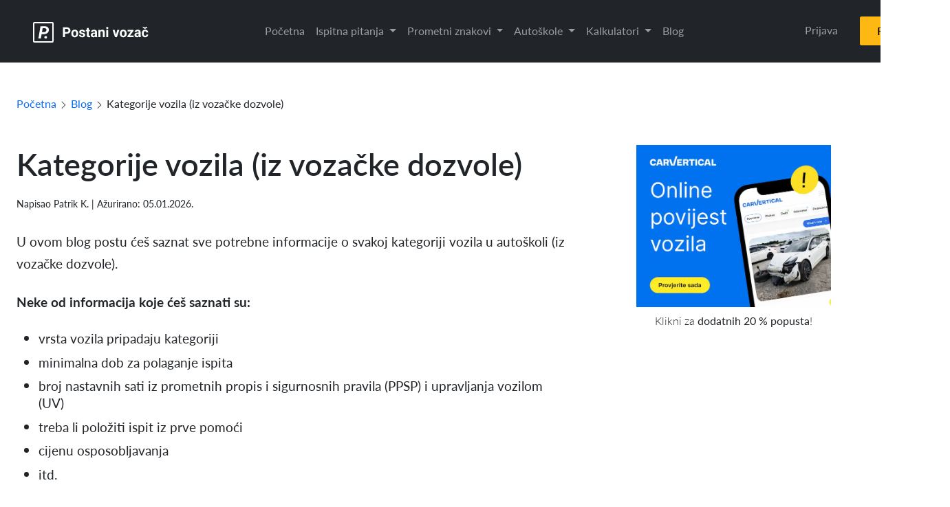

--- FILE ---
content_type: text/html; charset=UTF-8
request_url: https://postanivozac.com/blog/kategorije-vozila
body_size: 22484
content:
<!DOCTYPE html><html lang="hr" class="min-vh-100"><head><meta charset="UTF-8"/>
<script>var __ezHttpConsent={setByCat:function(src,tagType,attributes,category,force,customSetScriptFn=null){var setScript=function(){if(force||window.ezTcfConsent[category]){if(typeof customSetScriptFn==='function'){customSetScriptFn();}else{var scriptElement=document.createElement(tagType);scriptElement.src=src;attributes.forEach(function(attr){for(var key in attr){if(attr.hasOwnProperty(key)){scriptElement.setAttribute(key,attr[key]);}}});var firstScript=document.getElementsByTagName(tagType)[0];firstScript.parentNode.insertBefore(scriptElement,firstScript);}}};if(force||(window.ezTcfConsent&&window.ezTcfConsent.loaded)){setScript();}else if(typeof getEzConsentData==="function"){getEzConsentData().then(function(ezTcfConsent){if(ezTcfConsent&&ezTcfConsent.loaded){setScript();}else{console.error("cannot get ez consent data");force=true;setScript();}});}else{force=true;setScript();console.error("getEzConsentData is not a function");}},};</script>
<script>var ezTcfConsent=window.ezTcfConsent?window.ezTcfConsent:{loaded:false,store_info:false,develop_and_improve_services:false,measure_ad_performance:false,measure_content_performance:false,select_basic_ads:false,create_ad_profile:false,select_personalized_ads:false,create_content_profile:false,select_personalized_content:false,understand_audiences:false,use_limited_data_to_select_content:false,};function getEzConsentData(){return new Promise(function(resolve){document.addEventListener("ezConsentEvent",function(event){var ezTcfConsent=event.detail.ezTcfConsent;resolve(ezTcfConsent);});});}</script>
<script>if(typeof _setEzCookies!=='function'){function _setEzCookies(ezConsentData){var cookies=window.ezCookieQueue;for(var i=0;i<cookies.length;i++){var cookie=cookies[i];if(ezConsentData&&ezConsentData.loaded&&ezConsentData[cookie.tcfCategory]){document.cookie=cookie.name+"="+cookie.value;}}}}
window.ezCookieQueue=window.ezCookieQueue||[];if(typeof addEzCookies!=='function'){function addEzCookies(arr){window.ezCookieQueue=[...window.ezCookieQueue,...arr];}}
addEzCookies([{name:"ezoab_449623",value:"mod210; Path=/; Domain=postanivozac.com; Max-Age=7200",tcfCategory:"store_info",isEzoic:"true",},{name:"ezosuibasgeneris-1",value:"a05b7ca5-8e3b-4bc0-55b4-af4d49c78702; Path=/; Domain=postanivozac.com; Expires=Mon, 18 Jan 2027 13:16:29 UTC; Secure; SameSite=None",tcfCategory:"understand_audiences",isEzoic:"true",}]);if(window.ezTcfConsent&&window.ezTcfConsent.loaded){_setEzCookies(window.ezTcfConsent);}else if(typeof getEzConsentData==="function"){getEzConsentData().then(function(ezTcfConsent){if(ezTcfConsent&&ezTcfConsent.loaded){_setEzCookies(window.ezTcfConsent);}else{console.error("cannot get ez consent data");_setEzCookies(window.ezTcfConsent);}});}else{console.error("getEzConsentData is not a function");_setEzCookies(window.ezTcfConsent);}</script><script type="text/javascript" data-ezscrex='false' data-cfasync='false'>window._ezaq = Object.assign({"edge_cache_status":11,"edge_response_time":582,"url":"https://postanivozac.com/blog/kategorije-vozila"}, typeof window._ezaq !== "undefined" ? window._ezaq : {});</script><script type="text/javascript" data-ezscrex='false' data-cfasync='false'>window._ezaq = Object.assign({"ab_test_id":"mod210"}, typeof window._ezaq !== "undefined" ? window._ezaq : {});window.__ez=window.__ez||{};window.__ez.tf={"pbscda":"true"};</script><script type="text/javascript" data-ezscrex='false' data-cfasync='false'>window.ezDisableAds = true;</script>
<script data-ezscrex='false' data-cfasync='false' data-pagespeed-no-defer>var __ez=__ez||{};__ez.stms=Date.now();__ez.evt={};__ez.script={};__ez.ck=__ez.ck||{};__ez.template={};__ez.template.isOrig=true;__ez.queue=__ez.queue||function(){var e=0,i=0,t=[],n=!1,o=[],r=[],s=!0,a=function(e,i,n,o,r,s,a){var l=arguments.length>7&&void 0!==arguments[7]?arguments[7]:window,d=this;this.name=e,this.funcName=i,this.parameters=null===n?null:w(n)?n:[n],this.isBlock=o,this.blockedBy=r,this.deleteWhenComplete=s,this.isError=!1,this.isComplete=!1,this.isInitialized=!1,this.proceedIfError=a,this.fWindow=l,this.isTimeDelay=!1,this.process=function(){f("... func = "+e),d.isInitialized=!0,d.isComplete=!0,f("... func.apply: "+e);var i=d.funcName.split("."),n=null,o=this.fWindow||window;i.length>3||(n=3===i.length?o[i[0]][i[1]][i[2]]:2===i.length?o[i[0]][i[1]]:o[d.funcName]),null!=n&&n.apply(null,this.parameters),!0===d.deleteWhenComplete&&delete t[e],!0===d.isBlock&&(f("----- F'D: "+d.name),m())}},l=function(e,i,t,n,o,r,s){var a=arguments.length>7&&void 0!==arguments[7]?arguments[7]:window,l=this;this.name=e,this.path=i,this.async=o,this.defer=r,this.isBlock=t,this.blockedBy=n,this.isInitialized=!1,this.isError=!1,this.isComplete=!1,this.proceedIfError=s,this.fWindow=a,this.isTimeDelay=!1,this.isPath=function(e){return"/"===e[0]&&"/"!==e[1]},this.getSrc=function(e){return void 0!==window.__ezScriptHost&&this.isPath(e)&&"banger.js"!==this.name?window.__ezScriptHost+e:e},this.process=function(){l.isInitialized=!0,f("... file = "+e);var i=this.fWindow?this.fWindow.document:document,t=i.createElement("script");t.src=this.getSrc(this.path),!0===o?t.async=!0:!0===r&&(t.defer=!0),t.onerror=function(){var e={url:window.location.href,name:l.name,path:l.path,user_agent:window.navigator.userAgent};"undefined"!=typeof _ezaq&&(e.pageview_id=_ezaq.page_view_id);var i=encodeURIComponent(JSON.stringify(e)),t=new XMLHttpRequest;t.open("GET","//g.ezoic.net/ezqlog?d="+i,!0),t.send(),f("----- ERR'D: "+l.name),l.isError=!0,!0===l.isBlock&&m()},t.onreadystatechange=t.onload=function(){var e=t.readyState;f("----- F'D: "+l.name),e&&!/loaded|complete/.test(e)||(l.isComplete=!0,!0===l.isBlock&&m())},i.getElementsByTagName("head")[0].appendChild(t)}},d=function(e,i){this.name=e,this.path="",this.async=!1,this.defer=!1,this.isBlock=!1,this.blockedBy=[],this.isInitialized=!0,this.isError=!1,this.isComplete=i,this.proceedIfError=!1,this.isTimeDelay=!1,this.process=function(){}};function c(e,i,n,s,a,d,c,u,f){var m=new l(e,i,n,s,a,d,c,f);!0===u?o[e]=m:r[e]=m,t[e]=m,h(m)}function h(e){!0!==u(e)&&0!=s&&e.process()}function u(e){if(!0===e.isTimeDelay&&!1===n)return f(e.name+" blocked = TIME DELAY!"),!0;if(w(e.blockedBy))for(var i=0;i<e.blockedBy.length;i++){var o=e.blockedBy[i];if(!1===t.hasOwnProperty(o))return f(e.name+" blocked = "+o),!0;if(!0===e.proceedIfError&&!0===t[o].isError)return!1;if(!1===t[o].isComplete)return f(e.name+" blocked = "+o),!0}return!1}function f(e){var i=window.location.href,t=new RegExp("[?&]ezq=([^&#]*)","i").exec(i);"1"===(t?t[1]:null)&&console.debug(e)}function m(){++e>200||(f("let's go"),p(o),p(r))}function p(e){for(var i in e)if(!1!==e.hasOwnProperty(i)){var t=e[i];!0===t.isComplete||u(t)||!0===t.isInitialized||!0===t.isError?!0===t.isError?f(t.name+": error"):!0===t.isComplete?f(t.name+": complete already"):!0===t.isInitialized&&f(t.name+": initialized already"):t.process()}}function w(e){return"[object Array]"==Object.prototype.toString.call(e)}return window.addEventListener("load",(function(){setTimeout((function(){n=!0,f("TDELAY -----"),m()}),5e3)}),!1),{addFile:c,addFileOnce:function(e,i,n,o,r,s,a,l,d){t[e]||c(e,i,n,o,r,s,a,l,d)},addDelayFile:function(e,i){var n=new l(e,i,!1,[],!1,!1,!0);n.isTimeDelay=!0,f(e+" ...  FILE! TDELAY"),r[e]=n,t[e]=n,h(n)},addFunc:function(e,n,s,l,d,c,u,f,m,p){!0===c&&(e=e+"_"+i++);var w=new a(e,n,s,l,d,u,f,p);!0===m?o[e]=w:r[e]=w,t[e]=w,h(w)},addDelayFunc:function(e,i,n){var o=new a(e,i,n,!1,[],!0,!0);o.isTimeDelay=!0,f(e+" ...  FUNCTION! TDELAY"),r[e]=o,t[e]=o,h(o)},items:t,processAll:m,setallowLoad:function(e){s=e},markLoaded:function(e){if(e&&0!==e.length){if(e in t){var i=t[e];!0===i.isComplete?f(i.name+" "+e+": error loaded duplicate"):(i.isComplete=!0,i.isInitialized=!0)}else t[e]=new d(e,!0);f("markLoaded dummyfile: "+t[e].name)}},logWhatsBlocked:function(){for(var e in t)!1!==t.hasOwnProperty(e)&&u(t[e])}}}();__ez.evt.add=function(e,t,n){e.addEventListener?e.addEventListener(t,n,!1):e.attachEvent?e.attachEvent("on"+t,n):e["on"+t]=n()},__ez.evt.remove=function(e,t,n){e.removeEventListener?e.removeEventListener(t,n,!1):e.detachEvent?e.detachEvent("on"+t,n):delete e["on"+t]};__ez.script.add=function(e){var t=document.createElement("script");t.src=e,t.async=!0,t.type="text/javascript",document.getElementsByTagName("head")[0].appendChild(t)};__ez.dot=__ez.dot||{};__ez.queue.addFileOnce('/detroitchicago/boise.js', '/detroitchicago/boise.js?gcb=195-4&cb=5', true, [], true, false, true, false);__ez.queue.addFileOnce('/parsonsmaize/abilene.js', '/parsonsmaize/abilene.js?gcb=195-4&cb=e80eca0cdb', true, [], true, false, true, false);__ez.queue.addFileOnce('/parsonsmaize/mulvane.js', '/parsonsmaize/mulvane.js?gcb=195-4&cb=e75e48eec0', true, ['/parsonsmaize/abilene.js'], true, false, true, false);__ez.queue.addFileOnce('/detroitchicago/birmingham.js', '/detroitchicago/birmingham.js?gcb=195-4&cb=539c47377c', true, ['/parsonsmaize/abilene.js'], true, false, true, false);</script>
<script data-ezscrex="false" type="text/javascript" data-cfasync="false">window._ezaq = Object.assign({"ad_cache_level":0,"adpicker_placement_cnt":0,"ai_placeholder_cache_level":0,"ai_placeholder_placement_cnt":-1,"author":"Patrik Kranjcec","domain":"postanivozac.com","domain_id":449623,"ezcache_level":1,"ezcache_skip_code":11,"has_bad_image":0,"has_bad_words":0,"is_sitespeed":0,"lt_cache_level":0,"publish_date":"2026-01-05","response_size":182126,"response_size_orig":176365,"response_time_orig":519,"template_id":5,"url":"https://postanivozac.com/blog/kategorije-vozila","word_count":0,"worst_bad_word_level":0}, typeof window._ezaq !== "undefined" ? window._ezaq : {});__ez.queue.markLoaded('ezaqBaseReady');</script>
<script type='text/javascript' data-ezscrex='false' data-cfasync='false'>
window.ezAnalyticsStatic = true;

function analyticsAddScript(script) {
	var ezDynamic = document.createElement('script');
	ezDynamic.type = 'text/javascript';
	ezDynamic.innerHTML = script;
	document.head.appendChild(ezDynamic);
}
function getCookiesWithPrefix() {
    var allCookies = document.cookie.split(';');
    var cookiesWithPrefix = {};

    for (var i = 0; i < allCookies.length; i++) {
        var cookie = allCookies[i].trim();

        for (var j = 0; j < arguments.length; j++) {
            var prefix = arguments[j];
            if (cookie.indexOf(prefix) === 0) {
                var cookieParts = cookie.split('=');
                var cookieName = cookieParts[0];
                var cookieValue = cookieParts.slice(1).join('=');
                cookiesWithPrefix[cookieName] = decodeURIComponent(cookieValue);
                break; // Once matched, no need to check other prefixes
            }
        }
    }

    return cookiesWithPrefix;
}
function productAnalytics() {
	var d = {"pr":[6],"omd5":"f72f490d916ea8b9db81ba79022bcd30","nar":"risk score"};
	d.u = _ezaq.url;
	d.p = _ezaq.page_view_id;
	d.v = _ezaq.visit_uuid;
	d.ab = _ezaq.ab_test_id;
	d.e = JSON.stringify(_ezaq);
	d.ref = document.referrer;
	d.c = getCookiesWithPrefix('active_template', 'ez', 'lp_');
	if(typeof ez_utmParams !== 'undefined') {
		d.utm = ez_utmParams;
	}

	var dataText = JSON.stringify(d);
	var xhr = new XMLHttpRequest();
	xhr.open('POST','/ezais/analytics?cb=1', true);
	xhr.onload = function () {
		if (xhr.status!=200) {
            return;
		}

        if(document.readyState !== 'loading') {
            analyticsAddScript(xhr.response);
            return;
        }

        var eventFunc = function() {
            if(document.readyState === 'loading') {
                return;
            }
            document.removeEventListener('readystatechange', eventFunc, false);
            analyticsAddScript(xhr.response);
        };

        document.addEventListener('readystatechange', eventFunc, false);
	};
	xhr.setRequestHeader('Content-Type','text/plain');
	xhr.send(dataText);
}
__ez.queue.addFunc("productAnalytics", "productAnalytics", null, true, ['ezaqBaseReady'], false, false, false, true);
</script><base href="https://postanivozac.com/blog/kategorije-vozila"/>
        <!-- Google Tag Manager -->
        <script>(function(w,d,s,l,i){w[l]=w[l]||[];w[l].push({'gtm.start':
                    new Date().getTime(),event:'gtm.js'});var f=d.getElementsByTagName(s)[0],
                j=d.createElement(s),dl=l!='dataLayer'?'&l='+l:'';j.async=true;j.src=
                'https://www.googletagmanager.com/gtm.js?id='+i+dl;f.parentNode.insertBefore(j,f);
            })(window,document,'script','dataLayer','GTM-TQWRLKW');</script>
        <!-- End Google Tag Manager -->

        
        <meta name="viewport" content="width=device-width, initial-scale=1"/>
        <link rel="apple-touch-icon" sizes="180x180" href="/uploads/favicon/apple-touch-icon.png"/>
        <link rel="icon" type="image/png" sizes="32x32" href="/uploads/favicon/favicon-32x32.png"/>
        <link rel="icon" type="image/png" sizes="16x16" href="/uploads/favicon/favicon-16x16.png"/>
        <link rel="manifest" href="/uploads/favicon/site.webmanifest"/>
        <link rel="mask-icon" href="/uploads/favicon/safari-pinned-tab.svg" color="#5bbad5"/>
        <meta name="msapplication-TileColor" content="#da532c"/>
        <meta name="theme-color" content="#333333"/>
        <meta name="publisher" content="Postani vozač"/>

            <meta name="description" content="U ovom blog postu ćeš saznat sve potrebne informacije o svakoj kategoriji vozila u autoškoli (iz vozačke dozvole).Neke od informacija koje ćeš saznati su:vrsta vozila pripadaju kategorijiminimalna dob za polaganje ispitabroj nastavnih sati iz prometnih propis i sigurnosnih pravila (PPSP) i upravljanja vozilom (UV)treba li položiti ispit iz prve pomoćicijenu osposobljavanjaitd.Nastavi čitati."/>

        <meta name="author" content="Patrik Kranjcec"/>
        <title>    Kategorije vozila (iz vozačke dozvole)
</title>

            <link rel="canonical" href="https://postanivozac.com/blog/kategorije-vozila"/>

            <meta property="og:url" content="https://postanivozac.com/blog/kategorije-vozila"/>
    <meta property="og:type" content="article"/>
    <meta property="og:title" content="Kategorije vozila (iz vozačke dozvole)"/>
    <meta property="og:description" content="U ovom blog postu ćeš saznat sve potrebne informacije o svakoj kategoriji vozila u autoškoli (iz vozačke dozvole).Neke od informacija koje ćeš saznati su:vrsta vozila pripadaju kategorijiminimalna dob za polaganje ispitabroj nastavnih sati iz prometnih propis i sigurnosnih pravila (PPSP) i upravljanja vozilom (UV)treba li položiti ispit iz prve pomoćicijenu osposobljavanjaitd.Nastavi čitati."/>
    <meta property="og:image" content="https://postanivozac.com/media/cache/blog_post_featured_image/uploads/blog-post-images/kategorije-vozila-u-autoskoli-iz-vozacke-dozvole-1689778115.jpg"/>
    <meta property="og:locale" content="hr_HR"/>
    <meta property="fb:app_id" content="596471075866300"/>

            <link rel="stylesheet" href="/build/178.d83aa8b4.css"/><link rel="stylesheet" href="/build/196.d83aa8b4.css"/><link rel="stylesheet" href="/build/app_public_show_blog_post.2570b686.css"/>

            <script src="/build/runtime.c4a982ac.js" defer=""></script><script src="/build/517.2f2de777.js" defer=""></script><script src="/build/178.d6fbafd9.js" defer=""></script><script src="/build/491.42a25b6e.js" defer=""></script><script src="/build/app_public_show_blog_post.0fdff1aa.js" defer=""></script>

            <script type="application/ld+json">
        {
            "@context": "https://schema.org",
            "@type": "Article",
            "headline": "Kategorije vozila (iz vozačke dozvole)",
            "image": [
                            "https://postanivozac.com/media/cache/blog_post_featured_image/uploads/blog-post-images/kategorije-vozila-u-autoskoli-iz-vozacke-dozvole-1689778115.jpg"
                        ],
            "datePublished": "2026-01-05T16:33:00+00:00",
            "dateModified": "2026-01-05T14:09:40+00:00",
            "author": [{
                "@type": "Person",
                "name": "Patrik Kranjčec",
                "honorificSuffix": "Mag. Ing. Aeronaut."
            }],
            "publisher": {
                "@type": "Organization",
                "name": "Postani vozač",
                "url": "https://postanivozac.com/"
            }
        }
    </script>
    <script type='text/javascript'>
var ezoTemplate = 'orig_site';
var ezouid = '1';
var ezoFormfactor = '1';
</script><script data-ezscrex="false" type='text/javascript'>
var soc_app_id = '0';
var did = 449623;
var ezdomain = 'postanivozac.com';
var ezoicSearchable = 1;
</script></head>
    <body class="min-vh-100"><noscript><iframe src="https://www.googletagmanager.com/ns.html?id=GTM-TQWRLKW"
                          height="0" width="0" style="display:none;visibility:hidden"></iframe></noscript>
        <!-- Google Tag Manager (noscript) -->
        
        <!-- End Google Tag Manager (noscript) -->

        <div class="w-100 min-vh-100  ">
            <div class="container-fluid min-vh-100">
                <header class="row bg-dark py-3">
                    <div class="col-xl-12 px-xl-5">
                        
<nav class="navbar navbar-expand-lg navbar-dark bg-dark nav-masthead">
    <a class="navbar-brand" href="/" aria-label="Postani vozač logo">
    <div class="logo">
        <svg width="169" height="30" viewBox="0 0 169 30" fill="none" xmlns="http://www.w3.org/2000/svg">
            <path d="M49.0566 16.9316H45.4336V14.6465H49.0566C49.6165 14.6465 50.0723 14.5553 50.4238 14.373C50.7754 14.1842 51.0326 13.9238 51.1953 13.5918C51.3581 13.2598 51.4395 12.8854 51.4395 12.4688C51.4395 12.0456 51.3581 11.6517 51.1953 11.2871C51.0326 10.9225 50.7754 10.6296 50.4238 10.4082C50.0723 10.1868 49.6165 10.0762 49.0566 10.0762H46.4492V22H43.5195V7.78125H49.0566C50.1699 7.78125 51.1237 7.98307 51.918 8.38672C52.7188 8.78385 53.3307 9.33398 53.7539 10.0371C54.1771 10.7402 54.3887 11.5443 54.3887 12.4492C54.3887 13.3672 54.1771 14.1615 53.7539 14.832C53.3307 15.5026 52.7188 16.0202 51.918 16.3848C51.1237 16.7493 50.1699 16.9316 49.0566 16.9316ZM55.6484 16.8242V16.6191C55.6484 15.8444 55.7591 15.1315 55.9805 14.4805C56.2018 13.8229 56.5241 13.2533 56.9473 12.7715C57.3704 12.2897 57.8913 11.9154 58.5098 11.6484C59.1283 11.375 59.8379 11.2383 60.6387 11.2383C61.4395 11.2383 62.1523 11.375 62.7773 11.6484C63.4023 11.9154 63.9264 12.2897 64.3496 12.7715C64.7793 13.2533 65.1048 13.8229 65.3262 14.4805C65.5475 15.1315 65.6582 15.8444 65.6582 16.6191V16.8242C65.6582 17.5924 65.5475 18.3053 65.3262 18.9629C65.1048 19.6139 64.7793 20.1836 64.3496 20.6719C63.9264 21.1536 63.4056 21.528 62.7871 21.7949C62.1686 22.0618 61.459 22.1953 60.6582 22.1953C59.8574 22.1953 59.1445 22.0618 58.5195 21.7949C57.901 21.528 57.377 21.1536 56.9473 20.6719C56.5241 20.1836 56.2018 19.6139 55.9805 18.9629C55.7591 18.3053 55.6484 17.5924 55.6484 16.8242ZM58.4609 16.6191V16.8242C58.4609 17.2669 58.5 17.6803 58.5781 18.0645C58.6562 18.4486 58.7799 18.7871 58.9492 19.0801C59.125 19.3665 59.3529 19.5911 59.6328 19.7539C59.9128 19.9167 60.2546 19.998 60.6582 19.998C61.0488 19.998 61.3841 19.9167 61.6641 19.7539C61.944 19.5911 62.1686 19.3665 62.3379 19.0801C62.5072 18.7871 62.6309 18.4486 62.709 18.0645C62.7936 17.6803 62.8359 17.2669 62.8359 16.8242V16.6191C62.8359 16.1895 62.7936 15.7858 62.709 15.4082C62.6309 15.0241 62.5039 14.6855 62.3281 14.3926C62.1589 14.0931 61.9342 13.8587 61.6543 13.6895C61.3743 13.5202 61.0358 13.4355 60.6387 13.4355C60.2415 13.4355 59.903 13.5202 59.623 13.6895C59.3496 13.8587 59.125 14.0931 58.9492 14.3926C58.7799 14.6855 58.6562 15.0241 58.5781 15.4082C58.5 15.7858 58.4609 16.1895 58.4609 16.6191ZM73.0996 19.0801C73.0996 18.8783 73.041 18.696 72.9238 18.5332C72.8066 18.3704 72.5885 18.2207 72.2695 18.084C71.957 17.9408 71.5046 17.8105 70.9121 17.6934C70.3783 17.5762 69.8802 17.4297 69.418 17.2539C68.9622 17.0716 68.5651 16.8535 68.2266 16.5996C67.8945 16.3457 67.6341 16.0462 67.4453 15.7012C67.2565 15.3496 67.1621 14.9492 67.1621 14.5C67.1621 14.0573 67.2565 13.6406 67.4453 13.25C67.6406 12.8594 67.9173 12.5143 68.2754 12.2148C68.64 11.9089 69.0827 11.6712 69.6035 11.502C70.1309 11.3262 70.7233 11.2383 71.3809 11.2383C72.2988 11.2383 73.0866 11.3848 73.7441 11.6777C74.4082 11.9707 74.916 12.3743 75.2676 12.8887C75.6257 13.3965 75.8047 13.9759 75.8047 14.627H72.9922C72.9922 14.3535 72.9336 14.1094 72.8164 13.8945C72.7057 13.6732 72.5299 13.5007 72.2891 13.377C72.0547 13.2467 71.7487 13.1816 71.3711 13.1816C71.0586 13.1816 70.7884 13.237 70.5605 13.3477C70.3327 13.4518 70.1569 13.5951 70.0332 13.7773C69.916 13.9531 69.8574 14.1484 69.8574 14.3633C69.8574 14.526 69.89 14.6725 69.9551 14.8027C70.0267 14.9264 70.1406 15.0404 70.2969 15.1445C70.4531 15.2487 70.6549 15.3464 70.9023 15.4375C71.1562 15.5221 71.4688 15.6003 71.8398 15.6719C72.6016 15.8281 73.2819 16.0332 73.8809 16.2871C74.4798 16.5345 74.9551 16.873 75.3066 17.3027C75.6582 17.7259 75.834 18.2826 75.834 18.9727C75.834 19.4414 75.7298 19.8711 75.5215 20.2617C75.3132 20.6523 75.0137 20.9941 74.623 21.2871C74.2324 21.5736 73.7637 21.7982 73.2168 21.9609C72.6764 22.1172 72.0677 22.1953 71.3906 22.1953C70.4076 22.1953 69.5742 22.0195 68.8906 21.668C68.2135 21.3164 67.6992 20.8704 67.3477 20.3301C67.0026 19.7832 66.8301 19.2233 66.8301 18.6504H69.4961C69.5091 19.0345 69.6068 19.3438 69.7891 19.5781C69.9779 19.8125 70.2155 19.9818 70.502 20.0859C70.7949 20.1901 71.1107 20.2422 71.4492 20.2422C71.8138 20.2422 72.1165 20.1934 72.3574 20.0957C72.5983 19.9915 72.7806 19.8548 72.9043 19.6855C73.0345 19.5098 73.0996 19.3079 73.0996 19.0801ZM82.8359 11.4336V13.4258H76.6836V11.4336H82.8359ZM78.207 8.82617H81.0195V18.8164C81.0195 19.1224 81.0586 19.3568 81.1367 19.5195C81.2214 19.6823 81.3451 19.7962 81.5078 19.8613C81.6706 19.9199 81.8757 19.9492 82.123 19.9492C82.2988 19.9492 82.4551 19.9427 82.5918 19.9297C82.735 19.9102 82.8555 19.8906 82.9531 19.8711L82.9629 21.9414C82.722 22.0195 82.4616 22.0814 82.1816 22.127C81.9017 22.1725 81.5924 22.1953 81.2539 22.1953C80.6354 22.1953 80.0951 22.0944 79.6328 21.8926C79.1771 21.6842 78.8255 21.3522 78.5781 20.8965C78.3307 20.4408 78.207 19.8418 78.207 19.0996V8.82617ZM90.1406 19.6172V14.9102C90.1406 14.5716 90.0853 14.2819 89.9746 14.041C89.8639 13.7936 89.6914 13.6016 89.457 13.4648C89.2292 13.3281 88.9329 13.2598 88.5684 13.2598C88.2559 13.2598 87.9857 13.3151 87.7578 13.4258C87.5299 13.5299 87.3542 13.6829 87.2305 13.8848C87.1068 14.0801 87.0449 14.3112 87.0449 14.5781H84.2324C84.2324 14.1289 84.3366 13.7025 84.5449 13.2988C84.7533 12.8952 85.056 12.5404 85.4531 12.2344C85.8503 11.9219 86.3223 11.6777 86.8691 11.502C87.4225 11.3262 88.041 11.2383 88.7246 11.2383C89.5449 11.2383 90.2741 11.375 90.9121 11.6484C91.5501 11.9219 92.0514 12.332 92.416 12.8789C92.7871 13.4258 92.9727 14.1094 92.9727 14.9297V19.4512C92.9727 20.0306 93.0085 20.5059 93.0801 20.877C93.1517 21.2415 93.2559 21.5605 93.3926 21.834V22H90.5508C90.4141 21.7135 90.3099 21.3555 90.2383 20.9258C90.1732 20.4896 90.1406 20.0534 90.1406 19.6172ZM90.5117 15.5645L90.5312 17.1562H88.959C88.5879 17.1562 88.2656 17.1986 87.9922 17.2832C87.7188 17.3678 87.4941 17.4883 87.3184 17.6445C87.1426 17.7943 87.0124 17.9701 86.9277 18.1719C86.8496 18.3737 86.8105 18.5951 86.8105 18.8359C86.8105 19.0768 86.8659 19.2949 86.9766 19.4902C87.0872 19.679 87.2467 19.8288 87.4551 19.9395C87.6634 20.0436 87.9076 20.0957 88.1875 20.0957C88.6107 20.0957 88.9785 20.0111 89.291 19.8418C89.6035 19.6725 89.8444 19.4642 90.0137 19.2168C90.1895 18.9694 90.2806 18.735 90.2871 18.5137L91.0293 19.7051C90.9251 19.972 90.7819 20.2487 90.5996 20.5352C90.4238 20.8216 90.1992 21.0918 89.9258 21.3457C89.6523 21.5931 89.3236 21.7982 88.9395 21.9609C88.5553 22.1172 88.0996 22.1953 87.5723 22.1953C86.9017 22.1953 86.293 22.0618 85.7461 21.7949C85.2057 21.5215 84.776 21.1471 84.457 20.6719C84.1445 20.1901 83.9883 19.6432 83.9883 19.0312C83.9883 18.4779 84.0924 17.9863 84.3008 17.5566C84.5091 17.127 84.8151 16.7656 85.2188 16.4727C85.6289 16.1732 86.14 15.9486 86.752 15.7988C87.3639 15.6426 88.0736 15.5645 88.8809 15.5645H90.5117ZM97.8945 13.6895V22H95.082V11.4336H97.7188L97.8945 13.6895ZM97.4844 16.3457H96.7227C96.7227 15.5645 96.8236 14.8613 97.0254 14.2363C97.2272 13.6048 97.5104 13.0677 97.875 12.625C98.2396 12.1758 98.6725 11.834 99.1738 11.5996C99.6816 11.3587 100.248 11.2383 100.873 11.2383C101.368 11.2383 101.82 11.3099 102.23 11.4531C102.641 11.5964 102.992 11.8242 103.285 12.1367C103.585 12.4492 103.812 12.8626 103.969 13.377C104.132 13.8913 104.213 14.5195 104.213 15.2617V22H101.381V15.252C101.381 14.7832 101.316 14.4186 101.186 14.1582C101.055 13.8978 100.863 13.7155 100.609 13.6113C100.362 13.5007 100.056 13.4453 99.6914 13.4453C99.3138 13.4453 98.985 13.5202 98.7051 13.6699C98.4316 13.8197 98.2038 14.028 98.0215 14.2949C97.8457 14.5553 97.7122 14.8613 97.6211 15.2129C97.5299 15.5645 97.4844 15.9421 97.4844 16.3457ZM109.32 11.4336V22H106.498V11.4336H109.32ZM106.322 8.67969C106.322 8.26953 106.465 7.93099 106.752 7.66406C107.038 7.39714 107.423 7.26367 107.904 7.26367C108.38 7.26367 108.76 7.39714 109.047 7.66406C109.34 7.93099 109.486 8.26953 109.486 8.67969C109.486 9.08984 109.34 9.42839 109.047 9.69531C108.76 9.96224 108.38 10.0957 107.904 10.0957C107.423 10.0957 107.038 9.96224 106.752 9.69531C106.465 9.42839 106.322 9.08984 106.322 8.67969ZM120.219 19.9492L122.562 11.4336H125.502L121.938 22H120.16L120.219 19.9492ZM118.607 11.4336L120.961 19.959L121.01 22H119.223L115.658 11.4336H118.607ZM126.156 16.8242V16.6191C126.156 15.8444 126.267 15.1315 126.488 14.4805C126.71 13.8229 127.032 13.2533 127.455 12.7715C127.878 12.2897 128.399 11.9154 129.018 11.6484C129.636 11.375 130.346 11.2383 131.146 11.2383C131.947 11.2383 132.66 11.375 133.285 11.6484C133.91 11.9154 134.434 12.2897 134.857 12.7715C135.287 13.2533 135.613 13.8229 135.834 14.4805C136.055 15.1315 136.166 15.8444 136.166 16.6191V16.8242C136.166 17.5924 136.055 18.3053 135.834 18.9629C135.613 19.6139 135.287 20.1836 134.857 20.6719C134.434 21.1536 133.913 21.528 133.295 21.7949C132.676 22.0618 131.967 22.1953 131.166 22.1953C130.365 22.1953 129.652 22.0618 129.027 21.7949C128.409 21.528 127.885 21.1536 127.455 20.6719C127.032 20.1836 126.71 19.6139 126.488 18.9629C126.267 18.3053 126.156 17.5924 126.156 16.8242ZM128.969 16.6191V16.8242C128.969 17.2669 129.008 17.6803 129.086 18.0645C129.164 18.4486 129.288 18.7871 129.457 19.0801C129.633 19.3665 129.861 19.5911 130.141 19.7539C130.421 19.9167 130.762 19.998 131.166 19.998C131.557 19.998 131.892 19.9167 132.172 19.7539C132.452 19.5911 132.676 19.3665 132.846 19.0801C133.015 18.7871 133.139 18.4486 133.217 18.0645C133.301 17.6803 133.344 17.2669 133.344 16.8242V16.6191C133.344 16.1895 133.301 15.7858 133.217 15.4082C133.139 15.0241 133.012 14.6855 132.836 14.3926C132.667 14.0931 132.442 13.8587 132.162 13.6895C131.882 13.5202 131.544 13.4355 131.146 13.4355C130.749 13.4355 130.411 13.5202 130.131 13.6895C129.857 13.8587 129.633 14.0931 129.457 14.3926C129.288 14.6855 129.164 15.0241 129.086 15.4082C129.008 15.7858 128.969 16.1895 128.969 16.6191ZM146.146 19.8027V22H138.119V19.8027H146.146ZM145.99 13.0547L139.252 22H137.367V20.3301L144.076 11.4336H145.99V13.0547ZM144.994 11.4336V13.6406H137.523V11.4336H144.994ZM153.617 19.6172V14.9102C153.617 14.5716 153.562 14.2819 153.451 14.041C153.34 13.7936 153.168 13.6016 152.934 13.4648C152.706 13.3281 152.41 13.2598 152.045 13.2598C151.732 13.2598 151.462 13.3151 151.234 13.4258C151.007 13.5299 150.831 13.6829 150.707 13.8848C150.583 14.0801 150.521 14.3112 150.521 14.5781H147.709C147.709 14.1289 147.813 13.7025 148.021 13.2988C148.23 12.8952 148.533 12.5404 148.93 12.2344C149.327 11.9219 149.799 11.6777 150.346 11.502C150.899 11.3262 151.518 11.2383 152.201 11.2383C153.021 11.2383 153.751 11.375 154.389 11.6484C155.027 11.9219 155.528 12.332 155.893 12.8789C156.264 13.4258 156.449 14.1094 156.449 14.9297V19.4512C156.449 20.0306 156.485 20.5059 156.557 20.877C156.628 21.2415 156.732 21.5605 156.869 21.834V22H154.027C153.891 21.7135 153.786 21.3555 153.715 20.9258C153.65 20.4896 153.617 20.0534 153.617 19.6172ZM153.988 15.5645L154.008 17.1562H152.436C152.064 17.1562 151.742 17.1986 151.469 17.2832C151.195 17.3678 150.971 17.4883 150.795 17.6445C150.619 17.7943 150.489 17.9701 150.404 18.1719C150.326 18.3737 150.287 18.5951 150.287 18.8359C150.287 19.0768 150.342 19.2949 150.453 19.4902C150.564 19.679 150.723 19.8288 150.932 19.9395C151.14 20.0436 151.384 20.0957 151.664 20.0957C152.087 20.0957 152.455 20.0111 152.768 19.8418C153.08 19.6725 153.321 19.4642 153.49 19.2168C153.666 18.9694 153.757 18.735 153.764 18.5137L154.506 19.7051C154.402 19.972 154.258 20.2487 154.076 20.5352C153.9 20.8216 153.676 21.0918 153.402 21.3457C153.129 21.5931 152.8 21.7982 152.416 21.9609C152.032 22.1172 151.576 22.1953 151.049 22.1953C150.378 22.1953 149.77 22.0618 149.223 21.7949C148.682 21.5215 148.253 21.1471 147.934 20.6719C147.621 20.1901 147.465 19.6432 147.465 19.0312C147.465 18.4779 147.569 17.9863 147.777 17.5566C147.986 17.127 148.292 16.7656 148.695 16.4727C149.105 16.1732 149.617 15.9486 150.229 15.7988C150.84 15.6426 151.55 15.5645 152.357 15.5645H153.988ZM162.982 19.998C163.327 19.998 163.633 19.9329 163.9 19.8027C164.167 19.666 164.376 19.4772 164.525 19.2363C164.682 18.9889 164.763 18.6992 164.77 18.3672H167.416C167.41 19.1094 167.211 19.7702 166.82 20.3496C166.43 20.9225 165.906 21.375 165.248 21.707C164.59 22.0326 163.855 22.1953 163.041 22.1953C162.221 22.1953 161.505 22.0586 160.893 21.7852C160.287 21.5117 159.783 21.1341 159.379 20.6523C158.975 20.1641 158.673 19.5977 158.471 18.9531C158.269 18.3021 158.168 17.6055 158.168 16.8633V16.5801C158.168 15.8314 158.269 15.1348 158.471 14.4902C158.673 13.8392 158.975 13.2728 159.379 12.791C159.783 12.3027 160.287 11.9219 160.893 11.6484C161.498 11.375 162.208 11.2383 163.021 11.2383C163.887 11.2383 164.646 11.4043 165.297 11.7363C165.954 12.0684 166.469 12.5436 166.84 13.1621C167.217 13.7741 167.41 14.5 167.416 15.3398H164.77C164.763 14.9883 164.688 14.6693 164.545 14.3828C164.408 14.0964 164.206 13.8685 163.939 13.6992C163.679 13.5234 163.357 13.4355 162.973 13.4355C162.562 13.4355 162.227 13.5234 161.967 13.6992C161.706 13.8685 161.505 14.1029 161.361 14.4023C161.218 14.6953 161.117 15.0306 161.059 15.4082C161.007 15.7793 160.98 16.1699 160.98 16.5801V16.8633C160.98 17.2734 161.007 17.6673 161.059 18.0449C161.111 18.4225 161.208 18.7578 161.352 19.0508C161.501 19.3438 161.706 19.5749 161.967 19.7441C162.227 19.9134 162.566 19.998 162.982 19.998ZM161.303 7L162.748 8.41602L164.193 7H166.596V7.09766L163.646 9.83203H161.859L158.9 7.08789V7H161.303Z" fill="white"></path>
            <rect x="1" y="1" width="28" height="28" rx="1" stroke="white" stroke-width="2"></rect>
            <path d="M16.4971 22.3643C16.4889 21.8109 16.672 21.3551 17.0464 20.9971C17.4289 20.639 17.8927 20.46 18.438 20.46C18.9588 20.4518 19.4064 20.6146 19.7808 20.9482C20.1632 21.2738 20.3586 21.7051 20.3667 22.2422C20.3748 22.7956 20.1877 23.2513 19.8052 23.6094C19.4308 23.9674 18.971 24.1465 18.4258 24.1465C17.9049 24.1546 17.4533 23.9959 17.0708 23.6704C16.6965 23.3368 16.5052 22.9014 16.4971 22.3643Z" fill="white"></path>
            <path d="M15.8153 17.6768L11.2132 17.6646L11.7137 14.8081L15.9374 14.8203C16.5396 14.8203 17.093 14.7145 17.5975 14.5029C18.1021 14.2832 18.5171 13.9658 18.8426 13.5508C19.1682 13.1357 19.3757 12.6149 19.4652 11.9883C19.5466 11.4593 19.5181 10.9832 19.3797 10.5601C19.2414 10.1369 18.9973 9.79508 18.6473 9.53467C18.2974 9.27425 17.8457 9.13184 17.2923 9.10742L13.9598 9.09521L11.3719 24H7.79528L10.8714 6.22656L17.4022 6.23877C18.5334 6.26318 19.5425 6.50732 20.4296 6.97119C21.3166 7.42692 22.0002 8.07796 22.4803 8.92432C22.9686 9.76253 23.1639 10.7757 23.0663 11.9639C22.9605 13.2578 22.5576 14.328 21.8578 15.1743C21.1579 16.0207 20.2749 16.6514 19.2089 17.0664C18.1509 17.4733 17.0197 17.6768 15.8153 17.6768Z" fill="white"></path>
        </svg>
    </div>
</a>
    <button class="navbar-toggler" type="button" data-bs-toggle="collapse" data-bs-target="#navbarSupportedContent" aria-controls="navbarSupportedContent" aria-expanded="false" aria-label="Toggle navigation">
        <span class="navbar-toggler-icon"></span>
    </button>
    
    
    
    
    <div class="collapse navbar-collapse" id="navbarSupportedContent">
        <div class="container-fluid px-xl-5">
            <ul class="navbar-nav me-auto mb-2 mb-lg-0 mx-xl-5 px-xl-5 gap-3 gap-xl-5">
                <li class="nav-item">
                    <a class="nav-link " href="/">Početna</a>
                </li>
                <li class="nav-item dropdown">
                    <a class="nav-link dropdown-toggle " href="#" role="button" data-bs-toggle="dropdown" aria-expanded="false">
                        Ispitna pitanja
                    </a>
                    <ul class="dropdown-menu">
                        <li>
                            <a class="dropdown-item d-xl-flex gap-xl-3 py-xl-3" href="/pitanja/prometni-propisi/">
                                <i class="bi bi-car-front"></i> Prometni propisi i sigurnosna pravila (PPSP)
                            </a>
                            <a class="dropdown-item d-xl-flex gap-xl-3 py-xl-3" href="/pitanja/prva-pomoc/">
                                <i class="bi bi-bandaid"></i> Pružanje prve pomoći (PPP)
                            </a>
                        </li>
                    </ul>
                </li>

                <li class="nav-item dropdown">
                    <a class="nav-link dropdown-toggle " href="#" role="button" data-bs-toggle="dropdown" aria-expanded="false">
                        Prometni znakovi
                    </a>
                    <ul class="dropdown-menu">
                        <li><a class="dropdown-item d-xl-flex gap-xl-3 py-xl-3" href="/prometni-znakovi/">Svi znakovi</a></li>
                        <li><hr class="dropdown-divider"/></li>
                        <li><a class="dropdown-item d-xl-flex gap-xl-3 py-xl-3" href="/prometni-znakovi/znakovi-opasnosti"><i class="bi bi-exclamation-triangle"></i> Znakovi opasnosti</a></li>
                        <li><a class="dropdown-item d-xl-flex gap-xl-3 py-xl-3" href="/prometni-znakovi/znakovi-izricitih-naredbi"><i class="bi bi-dash-circle"></i> Znakovi izričitih naredbi</a></li>
                        <li><a class="dropdown-item d-xl-flex gap-xl-3 py-xl-3" href="/prometni-znakovi/znakovi-obavijesti"><i class="bi bi-h-square"></i> Znakovi obavijesti</a></li>
                        <li><a class="dropdown-item d-xl-flex gap-xl-3 py-xl-3" href="/prometni-znakovi/znakovi-obavijesti-za-vodenje-prometa"><i class="bi bi-signpost-split"></i> Znakovi obavijesti za vođenje prometa</a></li>
                        <li><a class="dropdown-item d-xl-flex gap-xl-3 py-xl-3" href="/prometni-znakovi/dopunske-ploce"><i class="bi bi-columns-gap"></i> Dopunske ploče</a></li>
                        <li><a class="dropdown-item d-xl-flex gap-xl-3 py-xl-3" href="/prometni-znakovi/znakovi-ovlastenih-osoba"><i class="bi bi-person-exclamation"></i> Znakovi ovlaštenih osoba (prometni policajac)</a></li>
                    </ul>
                </li>
                <li class="nav-item dropdown">
                    <a class="nav-link dropdown-toggle " href="#" role="button" data-bs-toggle="dropdown" aria-expanded="false">
                        Autoškole
                    </a>
                    <ul class="dropdown-menu">
                        <li><a class="dropdown-item d-xl-flex gap-xl-3 py-xl-3" href="/najbolje-autoskole"><i class="bi bi-1-circle"></i> Najbolje autoškole</a></li>
                        <li><a class="dropdown-item d-xl-flex gap-xl-3 py-xl-3" href="/najjeftinije-autoskole"><i class="bi bi-currency-euro"></i> Najjeftinije autoškole</a></li>
                    </ul>
                </li>
                <li class="nav-item dropdown">
                    <a class="nav-link dropdown-toggle " href="#" role="button" data-bs-toggle="dropdown" aria-expanded="false">
                        Kalkulatori
                    </a>
                    <ul class="dropdown-menu">
                        <li><a class="dropdown-item d-xl-flex gap-xl-3 py-xl-3" href="/kalkulator/uvoz-rabljenog-automobila">Kalkulator troškova uvoza rabljenog vozila</a></li>
                        <li><a class="dropdown-item d-xl-flex gap-xl-3 py-xl-3" href="/kalkulator/ppmv">Kalkuator posebnog poreza na motorna vozila (PPMV)</a></li>
                        <li><a class="dropdown-item d-xl-flex gap-xl-3 py-xl-3" href="/kalkulator/naknada-za-gospodarenje-otpadnim-vozilima">Kalkulator naknade za gospodarenje otpadnim vozilima</a></li>
                        <li><a class="dropdown-item d-xl-flex gap-xl-3 py-xl-3" href="/kalkulator/upravna-pristojba-na-stjecanje-rabljenih-motornih-vozila">Kalkulator upravne pristojbe na stjecanje rabljenog motornog vozila</a></li>
                    </ul>
                </li>
                <li class="nav-item">
                    <a class="nav-link " href="/blog">Blog</a>
                </li>
            </ul>
        </div>
        <div class="container-fluid right-side">
            <ul class="navbar-nav ms-auto mb-2 mb-lg-0">
                                                                                    <li class="nav-item py-2 py-lg-0">
                        <a class="nav-link me-2 px-xl-4 py-2 " href="/prijava">Prijava</a>
                    </li>
                    <li class="nav-item py-2 py-lg-0">
                        <a class="btn btn-primary px-4 py-2" href="/registracija">Registracija</a>
                    </li>
                            </ul>
        </div>
    </div>
</nav>
                    </div>
                </header>
                <div class="row">
                    <div class="col-12 p-0">
                            <div class="container public-blog-post py-xl-5 py-4">
        <div class="row row-breadcrumbs">
            <div class="col-12">
                <div class="container">
                    <div class="row">
                        <div class="col-12">
                            <div class="d-none d-md-block">
                                <a href="/">Početna</a>
                                <i class="bi bi-chevron-right"></i> <a href="/blog">Blog</a>
                                <i class="bi bi-chevron-right"></i> Kategorije vozila (iz vozačke dozvole)
                            </div>
                            <div class="d-md-none">
                                <a href="/blog"><i class="bi bi-chevron-left"></i> Blog</a>
                            </div>
                        </div>
                    </div>
                </div>
            </div>
        </div>

        <div class="row row-body mt-xl-5 mt-4">
            <div class="col-xl-8">
                <div class="container">
                    <div class="row row-title">
                        <div class="col">
                            <h1>Kategorije vozila (iz vozačke dozvole)</h1>
                        </div>
                    </div>
                    <div class="row row-byline mt-2 mb-4">
                        <div class="col">
                            <span class="author">Napisao Patrik K.</span> |
                            <span class="updated-at">Ažurirano: 05.01.2026.</span>
                        </div>
                    </div>

                                            <div class="row row-excerpt">
                            <div class="col">
                                <p class="">U ovom blog postu ćeš saznat sve potrebne informacije o svakoj kategoriji vozila u autoškoli (iz vozačke dozvole).</p><p class=""><b>Neke od informacija koje ćeš saznati su:</b></p><ul><li>vrsta vozila pripadaju kategoriji</li><li>minimalna dob za polaganje ispita</li><li>broj nastavnih sati iz prometnih propis i sigurnosnih pravila (PPSP) i upravljanja vozilom (UV)</li><li>treba li položiti ispit iz prve pomoći</li><li>cijenu osposobljavanja</li><li>itd.</li></ul><p class=""><b>Nastavi čitati.</b></p><p></p>
                            </div>
                        </div>
                    
                                            <div class="row row-featured-image mb-3 mb-xl-5 ">
                            <div class="col">
                                <img class="w-100" src="https://postanivozac.com/media/cache/blog_post_featured_image/uploads/blog-post-images/kategorije-vozila-u-autoskoli-iz-vozacke-dozvole-1689778115.jpg" alt="Kategorije vozila u autoškoli (iz vozačke dozvole)"/>
                            </div>
                        </div>
                    
                    <!-- Ezoic - below image blog post - under_second_paragraph -->
<div id="ezoic-pub-ad-placeholder-142"> </div>
<!-- End Ezoic - below image blog post - under_second_paragraph -->

                    <div class="row row-content my-xl-4 mb-4">
                        <div class="col">
                            <h2 class="">Sadržaj</h2><ol><li><b>AM Kategorija vozila</b> - Mopedi i motokultivatori</li><li><b>A1 Kategorija vozila</b> - Motocikli (do 125 cm3, do 11 kW)</li><li><b>A2 Kategorija vozila</b> - Motocikli (do 35 kW)</li><li><b>A Kategorija vozila </b>- Motocikli (od 15 kW)</li><li><b>B Kategorija vozila </b>- Osobni automobili (do 3.500 kg, do 8 putnika)</li><li><b>BE Kategorija vozila</b> - Osobni automobili s priključnim vozilom</li><li><b>C1 Kategorija vozila</b> - Teretna vozila (od 3.500 do 7.500 kg)</li><li><b>C1E Kategorija vozila</b> - Teretna vozila (od 3.500 do 7.500 kg) s priključnim vozilom</li><li><b>C Kategorija vozila </b>- Teretna vozila (od 7.500 kg)</li><li><b>CE Kategorija vozila</b> - Teretna vozila (od 7500 kg) s priključnim vozilom</li><li><b>D1 Kategorija vozila</b> - Mini autobusi (do 16 putnika, do 8 m duljine)</li><li><b>D1E Kategorija vozila</b> - Mini autobusi s priključnim vozilom</li><li><b>D Kategorija vozila</b> - Autobusi (od 10 m duljine)</li><li><b>DE Kategorija vozila</b> - Autobusi s priključnim vozilom</li><li><b>F Kategorija vozila</b> - Traktori</li><li><b>G Kategorija vozila</b> - Radni strojevi</li><li><b>H Kategorija vozila</b> - Tramvaji </li></ol><div><h2 class="">AM Kategorija vozila - Mopedi i motokultivatori</h2><p><img src="/uploads/blog-post-images/am-kategorija-vozila-moped-1689779322.jpg" style="width: 100%;"/><br/></p><p class="">AM kategoriji vozila u autoškoli pripadaju:</p><ul><li><span style="text-align: var(--bs-body-text-align);">mopedi, i</span></li><li>motokultivatori.</li></ul><p class=""><b>Moped </b>je motorno vozilo s dva ili tri kotača čiji radni obujam benzinskog motora nije veći od 50 cm3 ili čija trajna snaga u slučaju elektromotora ne prelazi 4 kW (5,36 KS) i koje na ravnoj cesti ne može razviti brzinu veću od 50 km/h.</p><p class=""><b>Motokultivator </b>je jednoosovinski radni stroj koji se, bez priključnog vozila, može kretati samo uz pridržavanje vozača.</p><h4 class=""><span style="text-align: var(--bs-body-text-align);">Minimalna dob za upis u autoškolu i polaganje ispita</span></h4><p class="">Upis u autoškolu za AM kategoriju vozila moguć je najranije s navršenih 14 godina i 6 mjeseci, a izlazak na <a href="https://postanivozac.com/blog/ispit-iz-upravljanja-vozilom-u-autoskoli" target="_blank">završni ispit</a> <b>s navršenih 15 godina</b>.</p><h4 class=""><span style="text-align: var(--bs-body-text-align);">Broj nastavnih sati prometni propisi i sigurnosna pravila (PPSP)</span></h4><p class="">Ako kandidat ne posjeduje vozačku dozvolu, mora odslušati minimalno <b>30 sati nastave iz PPSP.</b></p><p class="">Ako kandidat posjeduje vozačku dozvolu za F ili G kategoriju vozila, mora odslušati minimalno 4 sata nastave iz PPSP.</p><h4 class="">Broj nastavnih sati upravljanje vozilom (UV)</h4><p class=""><span style="text-align: var(--bs-body-text-align);">Ako kandidat ne posjeduje vozačku dozvolu, s instruktorom </span><span style="text-align: var(--bs-body-text-align);">mora odvoziti <b>minimalno 15 sati</b></span><span style="text-align: var(--bs-body-text-align);"><b>.</b></span></p><p class=""><span style="text-align: var(--bs-body-text-align);">Ako kandidat posjeduje vozačku dozvolu za F ili G kategoriju vozila, s instruktorom mora odvoziti minimalno 10 sati.</span></p><h4 class=""><span style="text-align: var(--bs-body-text-align);">Predavanja i polaganje prve pomoći (PP)</span></h4><p class=""><span style="text-align: var(--bs-body-text-align);">Kandidat mora odslušati predavanja i položiti <a href="https://postanivozac.com/blog/ispit-prva-pomoc-u-autoskoli" target="_blank">ispit iz predmeta Pružanje prve pomoći</a>.</span></p><h4 class=""><span style="text-align: var(--bs-body-text-align);">Cijena osposobljavanja za AM kategoriju vozila</span></h4><p class=""><span style="text-align: var(--bs-body-text-align);"><a href="https://postanivozac.com/blog/cijena-autoskole" target="_blank">Cijena osposobljavanja</a> za dobivanje vozačke dozvole za AM kategoriju iznosi </span><b><span style="text-align: var(--bs-body-text-align);">od 400,00 i 700,00 EUR</span><span style="text-align: var(--bs-body-text-align);">.</span></b></p><div><h2 class="">A1 Kategorija vozila - Motocikli (do 125 cm3, do 11 kW)</h2><p><img src="/uploads/blog-post-images/a1-kategortija-vozila-motori-1689782472.jpg" style="width: 100%;"/><br/></p><p class="">A1 kategoriji vozila pripadaju:<br/></p><ul><li>motocikli s ili bez bočne prikolice, radnog obujma motora <b>do 125 cm3</b> (“kubikaža”) i snage motora od <b>najviše 11 kW (14,74 KS)</b> i odnosom snage i mase koji ne prelazi 0,1 kW/kg, i</li><li>motorna vozila na tri kotača čija snaga nije veća od 15 kW (20,1 KS).</li></ul><p class=""><span style="text-align: var(--bs-body-text-align);"><b>Motocikl </b></span><span style="text-align: var(--bs-body-text-align);">je motorno vozilo s dva kotača čiji je radni obujam motora veći od 50 cm3 s bočnom prikolicom, ili bez nje i/ili koje na ravnoj cesti može razviti brzinu veću od 50 km/h.</span></p><p></p><p class=""><b>Motorni tricikl</b> je motocikl na tri simetrično postavljena kotača čiji je radni obujam motora veći od 50 cm3 i/ili koji na ravnoj cesti može razviti brzinu veću od 50 km/h.</p><h4 class=""><span style="text-align: var(--bs-body-text-align);">Minimalna dob za upis u autoškolu i polaganje ispita</span></h4><p class="">Upis u autoškolu za A1 kategoriju vozila moguć je najranije s navršenih 15 godina i 6 mjeseci, a izlazak na ispit <b>s navršenih 16 godina</b>.</p><h4 class=""><span style="text-align: var(--bs-body-text-align);">Broj nastavnih sati prometni propisi i sigurnosna pravila (PPSP)</span></h4><p class=""><span style="text-align: var(--bs-body-text-align);">Ako kandidat ne posjeduje vozačku dozvolu, mora odslušati minimalno <b>30 sati nastave iz PPSP.</b></span></p><h4 class=""><span style="text-align: var(--bs-body-text-align);">Broj nastavnih sati upravljanje vozilom (UV)</span></h4><p class=""><span style="text-align: var(--bs-body-text-align);">Ako kandidat ne posjeduje vozačku dozvolu, s instruktorom mora odvoziti <b>minimalno 20 sati.</b></span></p><p class=""><span style="text-align: var(--bs-body-text-align);">Ako kandidat posjeduje vozačku dozvolu za AM kategoriju vozila, s instruktorom mora odvoziti minimalno 10 sati.</span></p><p class=""><span style="text-align: var(--bs-body-text-align);">Ako kandidat posjeduje vozačku dozvolu za B, BE, C1, C1E, C, D1, D1E, D, DE, F ili G kategoriju vozila, s instruktorom mora odvoziti minimalno 7 sati.</span></p><h4 class=""><span style="text-align: var(--bs-body-text-align);">Predavanja i polaganje prve pomoći (PP)</span></h4><p class=""><span style="text-align: var(--bs-body-text-align);">Kandidat mora odslušati predavanja i položiti ispit iz predmeta Pružanje prve pomoći ako ne posjeduje vozačku dozvolu. </span></p><p class=""><span style="text-align: var(--bs-body-text-align);">Ako posjeduje vozačku dozvolu i već je položio ispit iz prve pomoći, ne treba ponovno slušati predavanja i polagati ispit.</span></p><h4 class=""><span style="text-align: var(--bs-body-text-align);">Cijena osposobljavanja za A1 kategoriju vozila</span></h4><p class=""><span style="text-align: var(--bs-body-text-align);">Cijena osposobljavanja za dobivanje vozačke dozvole za A1 kategoriju iznosi <b>od 500,00 do 900,00 EUR<span style="text-align: var(--bs-body-text-align);">.</span></b></span></p></div></div><div><h2 class="">A2 Kategorija vozila - Motocikli (do 35 kW)</h2><p><img src="/uploads/blog-post-images/a2-kategorija-vozila-motori-1689782514.jpg" style="width: 100%;"/><br/></p><p class="">A2 kategoriji vozila pripadaju:<br/></p><ul><li>motocikli s ili bez bočne prikolice, čija snaga <b>ne prelazi 35 kW (46,91 KS)</b> i čiji omjer snaga/masa ne prelazi 0,2 kW/kg, a ne potječu od vozila čija je snaga dvostruko veća i više.</li></ul><h4 class="" style="line-height: 1.38; margin-bottom: 0pt; margin-top: 0pt;"><span style="text-align: var(--bs-body-text-align);">Minimalna dob za upis u autoškolu i polaganje ispita</span></h4><p></p><p class="">Upis u autoškolu za A2 kategoriju vozila moguć je najranije s navršenih 17 godina i 6 mjeseci, a izlazak na ispit <b>s navršenih 18 godina</b>.</p><h4 class=""><span style="text-align: var(--bs-body-text-align);">Broj nastavnih sati prometni propisi i sigurnosna pravila (PPSP)</span></h4><p class=""><span style="text-align: var(--bs-body-text-align);">Ako kandidat ne posjeduje vozačku dozvolu, mora odslušati </span><span style="text-align: var(--bs-body-text-align);">minimalno <b>30 sati nastave iz PPSP.</b></span></p><p class=""><span style="text-align: var(--bs-body-text-align);">Ako kandidat posjeduje vozačku dozvolu za A1 kategoriju vozila, autoškola temeljem procjene predznanja kandidata planira i određuje potreban broj sati nastave.</span></p><h4 class=""><span style="text-align: var(--bs-body-text-align);">Broj nastavnih sati upravljanje vozilom (UV)</span></h4><p class=""><span style="text-align: var(--bs-body-text-align);">Ako kandidat ne posjeduje vozačku dozvolu, s instruktorom mora odvoziti </span><span style="text-align: var(--bs-body-text-align);"><b>minimalno 20 sati.</b></span></p><p class=""><span style="text-align: var(--bs-body-text-align);">Ako kandidat posjeduje vozačku dozvolu za AM kategoriju vozila, s instruktorom mora odvoziti minimalno 10 sati.</span></p><p class=""><span style="text-align: var(--bs-body-text-align);">Ako kandidat posjeduje vozačku dozvolu za A1 kategoriju vozila, s instruktorom mora odvoziti minimalno 7 sati.</span></p><p class=""><span style="text-align: var(--bs-body-text-align);">Ako kandidat posjeduje vozačku dozvolu za B, BE, C1, C1E, C, D1, D1E, D, DE, F ili G kategoriju vozila, s instruktorom mora odvoziti minimalno 15 sati.</span></p><h4 class=""><span style="text-align: var(--bs-body-text-align);">Predavanja i polaganje prve pomoći (PP)</span></h4><p class=""><span style="text-align: var(--bs-body-text-align);">Kandidat mora odslušati predavanja i položiti ispit iz predmeta Pružanje prve pomoći ako ne posjeduje vozačku dozvolu. </span></p><p class=""><span style="text-align: var(--bs-body-text-align);">Ako posjeduje vozačku dozvolu i već je položio ispit iz prve pomoći, ne treba ponovno slušati predavanja i polagati ispit.</span></p><h4 class=""><span style="text-align: var(--bs-body-text-align);">Cijena osposobljavanja za A2 kategoriju vozila</span></h4><p class=""><span style="text-align: var(--bs-body-text-align);">Cijena osposobljavanja za dobivanje vozačke dozvole za A2 kategoriju iznosi <b>od 500,00 do 1.000,00 EUR<span style="text-align: var(--bs-body-text-align);">.</span></b></span></p><h2 class=""><span style="text-align: var(--bs-body-text-align);">A Kategorija vozila - Motocikli (od 15 kW)</span></h2><p class=""><img src="/uploads/blog-post-images/a-kategorija-vozila-motori-1689782557.jpg" style="width: 100%;"/><span style="text-align: var(--bs-body-text-align);"><br/></span></p><p dir="ltr" style="line-height:1.38;margin-top:0pt;margin-bottom:0pt;"><span style="font-variant-numeric: normal; font-variant-east-asian: normal; font-variant-alternates: normal; vertical-align: baseline;">A kategoriji vozila pripadaju:</span></p><p dir="ltr" style="line-height:1.38;margin-top:0pt;margin-bottom:0pt;"><span style="font-variant-numeric: normal; font-variant-east-asian: normal; font-variant-alternates: normal; vertical-align: baseline;"><br/></span></p><ul><li style="line-height: 1.38; margin-top: 0pt; margin-bottom: 0pt;"><span style="text-align: var(--bs-body-text-align);">motocikli s ili bez bočne prikolice čija je snaga veća </span><span style="text-align: var(--bs-body-text-align);"><b>od 15 kW (20,1 KS)</b></span><span style="text-align: var(--bs-body-text-align);">,</span></li><li style="line-height: 1.38; margin-top: 0pt; margin-bottom: 0pt;"><span style="text-align: var(--bs-body-text-align);">motorna vozila na tri kotača čija je snaga veća </span><span style="text-align: var(--bs-body-text-align);">od 15 kW (20,1 KS)</span><span style="text-align: var(--bs-body-text-align);">.</span></li></ul><h4 style="line-height:1.38;margin-top:0pt;margin-bottom:0pt;" class=""><span style="text-align: var(--bs-body-text-align);">Minimalna dob za upis u autoškolu i polaganje ispita</span></h4><p dir="ltr" style="line-height:1.38;margin-top:0pt;margin-bottom:0pt;"><span style="text-align: var(--bs-body-text-align);"><br/></span></p><p dir="ltr" style="line-height:1.38;margin-top:0pt;margin-bottom:0pt;"><span style="text-align: var(--bs-body-text-align);">Upis u autoškolu za A kategoriju vozila moguć je najranije s navršenih 23 godine i 6 mjeseci, a izlazak na ispit <b>s navršene 24 godine</b>.</span><br/></p><p dir="ltr" style="line-height:1.38;margin-top:0pt;margin-bottom:0pt;"><span style="text-align: var(--bs-body-text-align);"><br/></span><span style="text-align: var(--bs-body-text-align);">Ako kandidat posjeduje vozačku dozvolu za A2 kategoriju vozila minimalno 2 godine, tada je upis u autoškolu moguć s navršenih 19 godina i 6 mjeseci, a izlazak na ispit s navršenih 20 godina.</span></p><p dir="ltr" style="line-height:1.38;margin-top:0pt;margin-bottom:0pt;"><span style="text-align: var(--bs-body-text-align);"><br/></span><span style="text-align: var(--bs-body-text-align);">Minimalna starosna dob za upis u autoškolu za vozilo na tri kotača A kategorije je 20 godina i 6 mjeseci, a za izlazak na ispit 21 godina.</span></p><p dir="ltr" style="line-height:1.38;margin-top:0pt;margin-bottom:0pt;"><span style="text-align: var(--bs-body-text-align);"><br/></span></p><h4 class=""><span style="text-align: var(--bs-body-text-align);">Broj nastavnih sati prometni propisi i sigurnosna pravila (PPSP)</span></h4><p class="">Ako kandidat ne posjeduje vozačku dozvolu, mora odslušati minimalno <b><span style="text-align: var(--bs-body-text-align);">30 sati nastave iz PPSP</span><span style="text-align: var(--bs-body-text-align);">.</span></b></p><p dir="ltr" style="line-height:1.38;margin-top:0pt;margin-bottom:0pt;"><span style="text-align: var(--bs-body-text-align);">Ako kandidat posjeduje vozačku dozvolu za A1 ili A2 kategoriju vozila, autoškola temeljem procjene predznanja kandidata planira i određuje potreban broj sati nastave.</span></p><p dir="ltr" style="line-height:1.38;margin-top:0pt;margin-bottom:0pt;"></p><h4 class=""></h4><p></p><h4 class=""><span style="text-align: var(--bs-body-text-align);">Broj nastavnih sati upravljanje vozilom (UV)</span></h4><p></p><p></p><p dir="ltr" style="line-height:1.38;margin-top:0pt;margin-bottom:0pt;"><span style="text-align: var(--bs-body-text-align);">Ako kandidat ne posjeduje vozačku dozvolu, s instruktorom mora odvoziti </span><span style="text-align: var(--bs-body-text-align);"><b>minimalno 25 sati.</b></span></p><p dir="ltr" style="line-height:1.38;margin-top:0pt;margin-bottom:0pt;"><span style="text-align: var(--bs-body-text-align);"><br/></span><span style="text-align: var(--bs-body-text-align);">Ako kandidat posjeduje vozačku dozvolu za A1 kategoriju vozila, s instruktorom mora odvoziti minimalno 7 sati.</span></p><p dir="ltr" style="line-height:1.38;margin-top:0pt;margin-bottom:0pt;"><span style="text-align: var(--bs-body-text-align);"><br/></span><span style="text-align: var(--bs-body-text-align);">Ako kandidat posjeduje vozačku dozvolu za A2 kategoriju vozila, s instruktorom mora odvoziti minimalno 5 sati.</span></p><p dir="ltr" style="line-height:1.38;margin-top:0pt;margin-bottom:0pt;"><span style="text-align: var(--bs-body-text-align);"><br/></span><span style="text-align: var(--bs-body-text-align);">Ako kandidat posjeduje vozačku dozvolu za AM, B, BE, C1, C1E, C, D1, D1E, D, DE, F ili G kategoriju vozila, s instruktorom mora odvoziti minimalno 15 sati.</span></p><p dir="ltr" style="line-height:1.38;margin-top:0pt;margin-bottom:0pt;"><span style="text-align: var(--bs-body-text-align);"><br/></span></p><h4 class=""><span style="text-align: var(--bs-body-text-align);">Predavanja i polaganje prve pomoći (PP)</span></h4><p></p><p dir="ltr" style="line-height:1.38;margin-top:0pt;margin-bottom:0pt;"><span style="text-align: var(--bs-body-text-align);">Kandidat mora odslušati predavanja i položiti ispit iz predmeta Pružanje prve pomoći ako ne posjeduje vozačku dozvolu. </span></p><p dir="ltr" style="line-height:1.38;margin-top:0pt;margin-bottom:0pt;"><span style="text-align: var(--bs-body-text-align);"><br/></span><span style="text-align: var(--bs-body-text-align);">Ako posjeduje vozačku dozvolu i već je položio ispit iz prve pomoći, ne treba ponovno slušati predavanja i polagati ispit.</span></p><p dir="ltr" style="line-height:1.38;margin-top:0pt;margin-bottom:0pt;"><span style="text-align: var(--bs-body-text-align);"><br/></span></p><h4 class=""><span style="text-align: var(--bs-body-text-align);">Cijena osposobljavanja za A kategoriju vozila</span></h4><p></p><p dir="ltr" style="line-height:1.38;margin-top:0pt;margin-bottom:0pt;"><span style="text-align: var(--bs-body-text-align); font-variant-numeric: normal; font-variant-east-asian: normal; font-variant-alternates: normal; vertical-align: baseline;">Cijena osposobljavanja za dobivanje vozačke dozvole za A kategoriju iznosi </span><b><span style="text-align: var(--bs-body-text-align); font-variant-numeric: normal; font-variant-east-asian: normal; font-variant-alternates: normal; vertical-align: baseline;">od 600,00 do 1.200,00 EUR</span><span style="text-align: var(--bs-body-text-align); font-variant-numeric: normal; font-variant-east-asian: normal; font-variant-alternates: normal; vertical-align: baseline;">.</span></b></p><p dir="ltr" style="line-height:1.38;margin-top:0pt;margin-bottom:0pt;"><b style="background-color: var(--body-bg); font-size: var(--font-size-base); text-align: var(--bs-body-text-align);"><span style="font-variant-numeric: normal; font-variant-east-asian: normal; font-variant-alternates: normal; vertical-align: baseline;"><br/></span></b></p><h2 class=""><span style="text-align: var(--bs-body-text-align);">B Kategorija vozila - Osobni automobili (do 3.500 kg, do 8 putnika)</span></h2><p class=""><img src="/uploads/blog-post-images/b-kategorija-vozila-automobil-1689782619.jpg" style="width: 100%;"/><span style="text-align: var(--bs-body-text-align);"><br/></span></p><p></p><p dir="ltr" style="line-height:1.38;margin-top:0pt;margin-bottom:0pt;"><span style="text-align: var(--bs-body-text-align);">B kategoriji vozila pripadaju:</span></p><p dir="ltr" style="line-height:1.38;margin-top:0pt;margin-bottom:0pt;"><br/></p><ul style="margin-top:0;margin-bottom:0;padding-inline-start:48px;"><li dir="ltr" style="list-style-type: disc; font-variant-numeric: normal; font-variant-east-asian: normal; font-variant-alternates: normal; vertical-align: baseline;" aria-level="1"><p dir="ltr" style="line-height:1.38;margin-top:0pt;margin-bottom:0pt;" role="presentation"><span style="font-variant-numeric: normal; font-variant-east-asian: normal; font-variant-alternates: normal; vertical-align: baseline;">motorna vozila, osim vozila AM, A1, A2, A, F i G kategorije čija najveća dopuštena masa <b>ne prelazi 3.500 kg</b> i koja su dizajnirana i konstruirana za prijevoz <b>ne više od 8 putnika</b>, ne računajući sjedalo za vozača; </span></p></li><li dir="ltr" style="list-style-type: disc; font-variant-numeric: normal; font-variant-east-asian: normal; font-variant-alternates: normal; vertical-align: baseline;" aria-level="1"><p dir="ltr" style="line-height:1.38;margin-top:0pt;margin-bottom:0pt;" role="presentation"><span style="font-variant-numeric: normal; font-variant-east-asian: normal; font-variant-alternates: normal; vertical-align: baseline;">motorna vozila ove kategorije mogu biti u kombinaciji s priključnim vozilom čija najveća dopuštena masa ne prelazi 750 kg. </span></p></li><li dir="ltr" style="list-style-type: disc; font-variant-numeric: normal; font-variant-east-asian: normal; font-variant-alternates: normal; vertical-align: baseline;" aria-level="1"><p dir="ltr" style="line-height:1.38;margin-top:0pt;margin-bottom:0pt;" role="presentation"><span style="font-variant-numeric: normal; font-variant-east-asian: normal; font-variant-alternates: normal; vertical-align: baseline;">motorna vozila u ovoj kategoriji mogu se kombinirati s priključnim vozilom čija je najveća dopuštena masa veća od 750 kg, pod uvjetom da najveća dopuštena masa ove kombinacije vozila nije veća od 4.250 kg. </span></p></li></ul><p dir="ltr" style="line-height:1.38;margin-top:0pt;margin-bottom:0pt;"><br/></p><p dir="ltr" style="line-height:1.38;margin-top:0pt;margin-bottom:0pt;"><span style="font-variant-numeric: normal; font-variant-east-asian: normal; font-variant-alternates: normal; vertical-align: baseline;">U slučaju da je najveća dopuštena masa takve kombinacije vozila veća od 3.500 kg, takvom kombinacijom vozač može upravljati samo nakon što je položio vozački ispit za tu kombinaciju vozila iz nastavnog predmeta Upravljanje vozilom.</span></p><p dir="ltr" style="line-height:1.38;margin-top:0pt;margin-bottom:0pt;"><br/></p><p dir="ltr" style="line-height:1.38;margin-top:0pt;margin-bottom:0pt;"><span style="font-variant-numeric: normal; font-variant-east-asian: normal; font-variant-alternates: normal; vertical-align: baseline;"><b>Osobni automobil</b> je motorno vozilo namijenjeno za prijevoz osoba koje, osim sjedala za vozača, ima najviše osam sjedala.</span></p><p dir="ltr" style="line-height:1.38;margin-top:0pt;margin-bottom:0pt;"><br/></p><p dir="ltr" style="line-height:1.38;margin-top:0pt;margin-bottom:0pt;"><span style="font-variant-numeric: normal; font-variant-east-asian: normal; font-variant-alternates: normal; vertical-align: baseline;">S položenom B kategorijom vozila smatra se da vozač ima sposobnost rukovanja AM, F i G kategorijom vozila.</span></p><p dir="ltr" style="line-height:1.38;margin-top:0pt;margin-bottom:0pt;"><br/></p><h4 style="line-height:1.38;margin-top:0pt;margin-bottom:0pt;" class=""><span style="font-variant-numeric: normal; font-variant-east-asian: normal; font-variant-alternates: normal; vertical-align: baseline;">Minimalna dob za upis u autoškolu i polaganje ispita</span></h4><p dir="ltr" style="line-height:1.38;margin-top:0pt;margin-bottom:0pt;"><br/></p><p dir="ltr" style="line-height:1.38;margin-top:0pt;margin-bottom:0pt;"><span style="font-variant-numeric: normal; font-variant-east-asian: normal; font-variant-alternates: normal; vertical-align: baseline;">Upis u autoškolu za B kategoriju vozila moguć je najranije s navršenih 17 godina i 6 mjeseci, a izlazak na ispit <b>s navršenih 18 godina</b>.</span></p><p dir="ltr" style="line-height:1.38;margin-top:0pt;margin-bottom:0pt;"><br/></p><h4 style="line-height:1.38;margin-top:0pt;margin-bottom:0pt;" class=""><span style="font-variant-numeric: normal; font-variant-east-asian: normal; font-variant-alternates: normal; vertical-align: baseline;">Broj nastavnih sati prometni propisi i sigurnosna pravila (PPSP)</span></h4><p dir="ltr" style="line-height:1.38;margin-top:0pt;margin-bottom:0pt;"><br/></p><p dir="ltr" style="line-height:1.38;margin-top:0pt;margin-bottom:0pt;"><span style="font-variant-numeric: normal; font-variant-east-asian: normal; font-variant-alternates: normal; vertical-align: baseline;">Ako kandidat ne posjeduje vozačku dozvolu, mora odslušati minimalno <b>30 sati nastave iz PPSP.</b></span></p><p dir="ltr" style="line-height:1.38;margin-top:0pt;margin-bottom:0pt;"><br/></p><p dir="ltr" style="line-height:1.38;margin-top:0pt;margin-bottom:0pt;"><span style="font-variant-numeric: normal; font-variant-east-asian: normal; font-variant-alternates: normal; vertical-align: baseline;">Ako kandidat posjeduje vozačku dozvolu za AM, A1,  A2 ili A kategoriju vozila, kandidat mora minimalno odslušati 4 sata predavanja i položiti ispit iz predmeta PPSP.</span></p><p dir="ltr" style="line-height:1.38;margin-top:0pt;margin-bottom:0pt;"><br/></p><h4 style="line-height:1.38;margin-top:0pt;margin-bottom:0pt;" class=""><span style="font-variant-numeric: normal; font-variant-east-asian: normal; font-variant-alternates: normal; vertical-align: baseline;">Broj nastavnih sati upravljanje vozilom (UV)</span></h4><p dir="ltr" style="line-height:1.38;margin-top:0pt;margin-bottom:0pt;"><br/></p><p dir="ltr" style="line-height:1.38;margin-top:0pt;margin-bottom:0pt;"><span style="font-variant-numeric: normal; font-variant-east-asian: normal; font-variant-alternates: normal; vertical-align: baseline;">Ako kandidat ne posjeduje vozačku dozvolu, s instruktorom mora odvoziti <b>minimalno 35 sati.</b></span></p><p dir="ltr" style="line-height:1.38;margin-top:0pt;margin-bottom:0pt;"><br/></p><p dir="ltr" style="line-height:1.38;margin-top:0pt;margin-bottom:0pt;"><span style="font-variant-numeric: normal; font-variant-east-asian: normal; font-variant-alternates: normal; vertical-align: baseline;">Ako kandidat posjeduje vozačku dozvolu za AM, A1, A2, A, F ili G kategoriju vozila, s instruktorom mora odvoziti minimalno 30 sati.</span></p><p dir="ltr" style="line-height:1.38;margin-top:0pt;margin-bottom:0pt;"><br/></p><h4 style="line-height:1.38;margin-top:0pt;margin-bottom:0pt;" class=""><span style="font-variant-numeric: normal; font-variant-east-asian: normal; font-variant-alternates: normal; vertical-align: baseline;">Predavanja i polaganje prve pomoći (PP)</span></h4><p dir="ltr" style="line-height:1.38;margin-top:0pt;margin-bottom:0pt;"><br/></p><p dir="ltr" style="line-height:1.38;margin-top:0pt;margin-bottom:0pt;"><span style="font-variant-numeric: normal; font-variant-east-asian: normal; font-variant-alternates: normal; vertical-align: baseline;">Kandidat mora odslušati predavanja i položiti ispit iz predmeta Pružanje prve pomoći ako ne posjeduje vozačku dozvolu. </span></p><p dir="ltr" style="line-height:1.38;margin-top:0pt;margin-bottom:0pt;"><br/></p><p dir="ltr" style="line-height:1.38;margin-top:0pt;margin-bottom:0pt;"><span style="font-variant-numeric: normal; font-variant-east-asian: normal; font-variant-alternates: normal; vertical-align: baseline;">Ako posjeduje vozačku dozvolu i već je položio ispit iz prve pomoći, ne treba ponovno slušati predavanja i polagati ispit.</span></p><p dir="ltr" style="line-height:1.38;margin-top:0pt;margin-bottom:0pt;"><br/></p><h4 style="line-height:1.38;margin-top:0pt;margin-bottom:0pt;" class=""><span style="font-variant-numeric: normal; font-variant-east-asian: normal; font-variant-alternates: normal; vertical-align: baseline;">Cijena osposobljavanja za B kategoriju vozila</span></h4><p dir="ltr" style="line-height:1.38;margin-top:0pt;margin-bottom:0pt;"><br/></p><p dir="ltr" style="line-height:1.38;margin-top:0pt;margin-bottom:0pt;"><span style="font-variant-numeric: normal; font-variant-east-asian: normal; font-variant-alternates: normal; vertical-align: baseline;">Cijena osposobljavanja za dobivanje vozačke dozvole za B kategoriju iznosi </span><span style="font-variant-numeric: normal; font-variant-east-asian: normal; font-variant-alternates: normal; vertical-align: baseline;"><b>od 600,00 do 1.200,00 EUR</b></span><span style="font-variant-numeric: normal; font-variant-east-asian: normal; font-variant-alternates: normal; vertical-align: baseline;">, a ukupni troškovi polaganja </span><b><span style="font-variant-numeric: normal; font-variant-east-asian: normal; font-variant-alternates: normal; vertical-align: baseline;">od 800,00 do 1.500,00 EUR</span><span style="font-variant-numeric: normal; font-variant-east-asian: normal; font-variant-alternates: normal; vertical-align: baseline;">.</span></b></p><h2 dir="ltr" style="line-height:1.38;margin-top:18pt;margin-bottom:6pt;"><span style="font-variant-numeric: normal; font-variant-east-asian: normal; font-variant-alternates: normal; vertical-align: baseline;">BE Kategorija vozila - Osobni automobili s priključnim vozilom</span></h2><p style="line-height:1.38;margin-top:18pt;margin-bottom:6pt;" class=""><img src="/uploads/blog-post-images/be-kategorija-vozila-automobil-s-prikolicom-1689835235.jpg" style="width: 100%;"/><span style="font-variant-numeric: normal; font-variant-east-asian: normal; font-variant-alternates: normal; vertical-align: baseline;"><br/></span></p><p dir="ltr" style="line-height:1.38;margin-top:0pt;margin-bottom:0pt;"><span style="font-variant-numeric: normal; font-variant-east-asian: normal; font-variant-alternates: normal; vertical-align: baseline;">BE kategoriji vozila pripada:</span></p><p dir="ltr" style="line-height:1.38;margin-top:0pt;margin-bottom:0pt;"><br/></p><ul style="margin-top:0;margin-bottom:0;padding-inline-start:48px;"><li dir="ltr" style="list-style-type: disc; font-variant-numeric: normal; font-variant-east-asian: normal; font-variant-alternates: normal; vertical-align: baseline;" aria-level="1"><p dir="ltr" style="line-height:1.38;margin-top:0pt;margin-bottom:0pt;" role="presentation"><span style="font-variant-numeric: normal; font-variant-east-asian: normal; font-variant-alternates: normal; vertical-align: baseline;">kombinacija vozila koja se sastoji od vučnog vozila kategorije B i priključnog vozila, pri čemu najveća dopuštena masa priključnog vozila <b>nije veća od 3.500 kg</b>.</span></p></li></ul><p dir="ltr" style="line-height:1.38;margin-top:0pt;margin-bottom:0pt;"><br/></p><p dir="ltr" style="line-height:1.38;margin-top:0pt;margin-bottom:0pt;"><span style="font-variant-numeric: normal; font-variant-east-asian: normal; font-variant-alternates: normal; vertical-align: baseline;"><b>Priključno vozilo</b> je vozilo namijenjeno da ga vuče motorno vozilo, bilo da je konstruirano kao prikolica ili poluprikolica.</span></p><p dir="ltr" style="line-height:1.38;margin-top:0pt;margin-bottom:0pt;"><br/></p><p dir="ltr" style="line-height:1.38;margin-top:0pt;margin-bottom:0pt;"><span style="font-variant-numeric: normal; font-variant-east-asian: normal; font-variant-alternates: normal; vertical-align: baseline;">Prikolica je priključno vozilo konstruirano tako da ukupnu masu preko svojih osovina prenosi na kolnik.</span></p><p dir="ltr" style="line-height:1.38;margin-top:0pt;margin-bottom:0pt;"><br/></p><p dir="ltr" style="line-height:1.38;margin-top:0pt;margin-bottom:0pt;"><span style="font-variant-numeric: normal; font-variant-east-asian: normal; font-variant-alternates: normal; vertical-align: baseline;">Poluprikolica je priključno vozilo bez prednje osovine, konstruirano tako da dio ukupne mase prenosi na vučno vozilo preko svojega prednjeg dijela kojim se oslanja na vučno vozilo.</span></p><p dir="ltr" style="line-height:1.38;margin-top:0pt;margin-bottom:0pt;"><br/></p><p dir="ltr" style="line-height:1.38;margin-top:0pt;margin-bottom:0pt;"><span style="font-variant-numeric: normal; font-variant-east-asian: normal; font-variant-alternates: normal; vertical-align: baseline;">Upis u autoškolu za BE kategoriju vozila moguće je isključivo ako posjeduješ vozačku dozvolu za B kategoriju vozila.</span></p><p dir="ltr" style="line-height:1.38;margin-top:0pt;margin-bottom:0pt;"><br/></p><h4 style="line-height:1.38;margin-top:0pt;margin-bottom:0pt;" class=""><span style="font-variant-numeric: normal; font-variant-east-asian: normal; font-variant-alternates: normal; vertical-align: baseline;">Minimalna dob za upis u autoškolu i polaganje ispita</span></h4><p dir="ltr" style="line-height:1.38;margin-top:0pt;margin-bottom:0pt;"><br/></p><p dir="ltr" style="line-height:1.38;margin-top:0pt;margin-bottom:0pt;"><span style="font-variant-numeric: normal; font-variant-east-asian: normal; font-variant-alternates: normal; vertical-align: baseline;">Upis u autoškolu za BE kategoriju vozila moguć je najranije s navršenih 17 godina i 6 mjeseci, a izlazak na ispit <b>s navršenih 18 godina</b>.</span></p><p dir="ltr" style="line-height:1.38;margin-top:0pt;margin-bottom:0pt;"><br/></p><h4 style="line-height:1.38;margin-top:0pt;margin-bottom:0pt;" class=""><span style="font-variant-numeric: normal; font-variant-east-asian: normal; font-variant-alternates: normal; vertical-align: baseline;">Broj nastavnih sati prometni propisi i sigurnosna pravila (PPSP)</span></h4><p dir="ltr" style="line-height:1.38;margin-top:0pt;margin-bottom:0pt;"><br/></p><p dir="ltr" style="line-height:1.38;margin-top:0pt;margin-bottom:0pt;"><span style="font-variant-numeric: normal; font-variant-east-asian: normal; font-variant-alternates: normal; vertical-align: baseline;">Kandidat bez vozačke dozvole za B kategoriju vozila ne može upisati osposobljavanje za BE kategoriju vozila.</span></p><p dir="ltr" style="line-height:1.38;margin-top:0pt;margin-bottom:0pt;"><br/></p><p dir="ltr" style="line-height:1.38;margin-top:0pt;margin-bottom:0pt;"><span style="font-variant-numeric: normal; font-variant-east-asian: normal; font-variant-alternates: normal; vertical-align: baseline;">Ako kandidat posjeduje vozačku dozvolu za B kategoriju vozila, mora minimalno odslušati <b>5 sati predavanja</b> i položiti ispit iz predmeta PPSP.</span></p><p dir="ltr" style="line-height:1.38;margin-top:0pt;margin-bottom:0pt;"><br/></p><h4 style="line-height:1.38;margin-top:0pt;margin-bottom:0pt;" class=""><span style="font-variant-numeric: normal; font-variant-east-asian: normal; font-variant-alternates: normal; vertical-align: baseline;">Broj nastavnih sati upravljanje vozilom (UV)</span></h4><p dir="ltr" style="line-height:1.38;margin-top:0pt;margin-bottom:0pt;"><br/></p><p dir="ltr" style="line-height:1.38;margin-top:0pt;margin-bottom:0pt;"><span style="font-variant-numeric: normal; font-variant-east-asian: normal; font-variant-alternates: normal; vertical-align: baseline;">Kandidat bez vozačke dozvole za B kategoriju vozila ne može upisati osposobljavanje za BE kategoriju vozila.</span></p><p dir="ltr" style="line-height:1.38;margin-top:0pt;margin-bottom:0pt;"><br/></p><p dir="ltr" style="line-height:1.38;margin-top:0pt;margin-bottom:0pt;"><span style="font-variant-numeric: normal; font-variant-east-asian: normal; font-variant-alternates: normal; vertical-align: baseline;">Ako kandidat posjeduje vozačku dozvolu za B kategoriju vozila, s instruktorom mora odvoziti<b> minimalno 10 sati</b>.</span></p><p dir="ltr" style="line-height:1.38;margin-top:0pt;margin-bottom:0pt;"><br/></p><h4 style="line-height:1.38;margin-top:0pt;margin-bottom:0pt;" class=""><span style="font-variant-numeric: normal; font-variant-east-asian: normal; font-variant-alternates: normal; vertical-align: baseline;">Predavanja i polaganje prve pomoći (PP)</span></h4><p dir="ltr" style="line-height:1.38;margin-top:0pt;margin-bottom:0pt;"><br/></p><p dir="ltr" style="line-height:1.38;margin-top:0pt;margin-bottom:0pt;"><span style="font-variant-numeric: normal; font-variant-east-asian: normal; font-variant-alternates: normal; vertical-align: baseline;">S obzirom na to da kandidat već posjeduje vozačku dozvolu za vozila B kategorije, ne treba ponovno slušati predavanja i polagati ispit iz predmeta PP.</span></p><p dir="ltr" style="line-height:1.38;margin-top:0pt;margin-bottom:0pt;"><br/></p><h4 style="line-height:1.38;margin-top:0pt;margin-bottom:0pt;" class=""><span style="font-variant-numeric: normal; font-variant-east-asian: normal; font-variant-alternates: normal; vertical-align: baseline;">Cijena osposobljavanja za BE kategoriju vozila</span></h4><p dir="ltr" style="line-height:1.38;margin-top:0pt;margin-bottom:0pt;" class=""><br/></p><p dir="ltr" style="line-height:1.38;margin-top:0pt;margin-bottom:0pt;" class=""><span style="font-variant-numeric: normal; font-variant-east-asian: normal; font-variant-alternates: normal; vertical-align: baseline;">Cijena osposobljavanja za dobivanje vozačke dozvole za BE kategoriju iznosi </span><b><span style="font-variant-numeric: normal; font-variant-east-asian: normal; font-variant-alternates: normal; vertical-align: baseline;">od 250,00 do 500,00 EUR</span><span style="font-variant-numeric: normal; font-variant-east-asian: normal; font-variant-alternates: normal; vertical-align: baseline;">.</span></b></p><h2 dir="ltr" style="line-height:1.38;margin-top:18pt;margin-bottom:6pt;"><span style="font-variant-numeric: normal; font-variant-east-asian: normal; font-variant-alternates: normal; vertical-align: baseline;">C1 Kategorija vozila - Teretna vozila (od 3.500 do 7.500 kg)</span></h2><p style="line-height:1.38;margin-top:18pt;margin-bottom:6pt;" class=""><img src="/uploads/blog-post-images/c1-kategorija-vozila-kamion-1689783084.jpg" style="width: 100%;"/><span style="font-variant-numeric: normal; font-variant-east-asian: normal; font-variant-alternates: normal; vertical-align: baseline;"><br/></span></p><p dir="ltr" style="line-height:1.38;margin-top:0pt;margin-bottom:0pt;"><span style="font-variant-numeric: normal; font-variant-east-asian: normal; font-variant-alternates: normal; vertical-align: baseline;">C1 kategoriji vozila pripadaju:</span></p><p dir="ltr" style="line-height:1.38;margin-top:0pt;margin-bottom:0pt;" class=""><br/></p><ul style="margin-top:0;margin-bottom:0;padding-inline-start:48px;"><li dir="ltr" style="list-style-type: disc; font-variant-numeric: normal; font-variant-east-asian: normal; font-variant-alternates: normal; vertical-align: baseline;" aria-level="1"><p dir="ltr" style="line-height:1.38;margin-top:0pt;margin-bottom:0pt;" role="presentation"><span style="font-variant-numeric: normal; font-variant-east-asian: normal; font-variant-alternates: normal; vertical-align: baseline;">motorna vozila (osim onih iz kategorije D1, D ili F) čija je najveća dopuštena masa <b>veća od 3.500 kg, ali nije veća od 7.500 kg</b> i koja su projektirana i izrađena za prijevoz <b>najviše osam putnika</b> uz vozača,</span></p></li><li dir="ltr" style="list-style-type: disc; font-variant-numeric: normal; font-variant-east-asian: normal; font-variant-alternates: normal; vertical-align: baseline;" aria-level="1"><p dir="ltr" style="line-height:1.38;margin-top:0pt;margin-bottom:0pt;" role="presentation"><span style="font-variant-numeric: normal; font-variant-east-asian: normal; font-variant-alternates: normal; vertical-align: baseline;">motorna vozila C1 kategorije u kombinaciji s priključnim vozilom čija najveća dopuštena masa nije veća od 750 kg.</span></p></li></ul><p dir="ltr" style="line-height:1.38;margin-top:0pt;margin-bottom:0pt;" class=""><br/></p><p dir="ltr" style="line-height:1.38;margin-top:0pt;margin-bottom:0pt;"><span style="font-variant-numeric: normal; font-variant-east-asian: normal; font-variant-alternates: normal; vertical-align: baseline;"><b>Teretni automobil</b> je svako motorno vozilo koje je namijenjeno za prijevoz stvari.</span></p><p dir="ltr" style="line-height:1.38;margin-top:0pt;margin-bottom:0pt;" class=""><br/></p><h4 style="line-height:1.38;margin-top:0pt;margin-bottom:0pt;" class=""><span style="font-variant-numeric: normal; font-variant-east-asian: normal; font-variant-alternates: normal; vertical-align: baseline;">Minimalna dob za upis u autoškolu i polaganje ispita</span></h4><p dir="ltr" style="line-height:1.38;margin-top:0pt;margin-bottom:0pt;" class=""><br/></p><p dir="ltr" style="line-height:1.38;margin-top:0pt;margin-bottom:0pt;"><span style="font-variant-numeric: normal; font-variant-east-asian: normal; font-variant-alternates: normal; vertical-align: baseline;">Upis u autoškolu za C1 kategoriju vozila moguć je najranije s navršenih 17 godina i 6 mjeseci, a izlazak na ispit <b>s navršenih 18 godina</b>.</span></p><p dir="ltr" style="line-height:1.38;margin-top:0pt;margin-bottom:0pt;" class=""><br/></p><h4 style="line-height:1.38;margin-top:0pt;margin-bottom:0pt;" class=""><span style="font-variant-numeric: normal; font-variant-east-asian: normal; font-variant-alternates: normal; vertical-align: baseline;">Broj nastavnih sati prometni propisi i sigurnosna pravila (PPSP)</span></h4><p dir="ltr" style="line-height:1.38;margin-top:0pt;margin-bottom:0pt;" class=""><br/></p><p dir="ltr" style="line-height:1.38;margin-top:0pt;margin-bottom:0pt;"><span style="font-variant-numeric: normal; font-variant-east-asian: normal; font-variant-alternates: normal; vertical-align: baseline;">Kandidat bez vozačke dozvole za B ili BE kategoriju vozila ne može upisati osposobljavanje za C1 kategoriju vozila.</span></p><p dir="ltr" style="line-height:1.38;margin-top:0pt;margin-bottom:0pt;" class=""><br/></p><p dir="ltr" style="line-height:1.38;margin-top:0pt;margin-bottom:0pt;"><span style="font-variant-numeric: normal; font-variant-east-asian: normal; font-variant-alternates: normal; vertical-align: baseline;">Ako kandidat posjeduje vozačku dozvolu za B ili BE kategoriju vozila, mora minimalno odslušati <b>10 sati predavanja</b> i položiti ispit iz predmeta PPSP.</span></p><p dir="ltr" style="line-height:1.38;margin-top:0pt;margin-bottom:0pt;" class=""><br/></p><h4 style="line-height:1.38;margin-top:0pt;margin-bottom:0pt;" class=""><span style="font-variant-numeric: normal; font-variant-east-asian: normal; font-variant-alternates: normal; vertical-align: baseline;">Broj nastavnih sati upravljanje vozilom (UV)</span></h4><p dir="ltr" style="line-height:1.38;margin-top:0pt;margin-bottom:0pt;" class=""><br/></p><p dir="ltr" style="line-height:1.38;margin-top:0pt;margin-bottom:0pt;"><span style="font-variant-numeric: normal; font-variant-east-asian: normal; font-variant-alternates: normal; vertical-align: baseline;">Kandidat bez vozačke dozvole za B ili BE kategoriju vozila ne može upisati osposobljavanje za C1 kategoriju vozila.</span></p><p dir="ltr" style="line-height:1.38;margin-top:0pt;margin-bottom:0pt;" class=""><br/></p><p dir="ltr" style="line-height:1.38;margin-top:0pt;margin-bottom:0pt;"><span style="font-variant-numeric: normal; font-variant-east-asian: normal; font-variant-alternates: normal; vertical-align: baseline;">Ako kandidat posjeduje vozačku dozvolu za B ili BE kategoriju vozila, s instruktorom mora <b>odvoziti minimalno 10 sati.</b></span></p><p dir="ltr" style="line-height:1.38;margin-top:0pt;margin-bottom:0pt;" class=""><br/></p><h4 style="line-height:1.38;margin-top:0pt;margin-bottom:0pt;" class=""><span style="font-variant-numeric: normal; font-variant-east-asian: normal; font-variant-alternates: normal; vertical-align: baseline;">Predavanja i polaganje prve pomoći (PP)</span></h4><p dir="ltr" style="line-height:1.38;margin-top:0pt;margin-bottom:0pt;" class=""><br/></p><p dir="ltr" style="line-height:1.38;margin-top:0pt;margin-bottom:0pt;"><span style="font-variant-numeric: normal; font-variant-east-asian: normal; font-variant-alternates: normal; vertical-align: baseline;">S obzirom na to da kandidat već posjeduje vozačku dozvolu za vozila B kategorije, ne treba ponovno slušati predavanja i polagati ispit iz predmeta PP.</span></p><p dir="ltr" style="line-height:1.38;margin-top:0pt;margin-bottom:0pt;" class=""><br/></p><h4 style="line-height:1.38;margin-top:0pt;margin-bottom:0pt;" class=""><span style="font-variant-numeric: normal; font-variant-east-asian: normal; font-variant-alternates: normal; vertical-align: baseline;">Cijena osposobljavanja za C1 kategoriju vozila</span></h4><p dir="ltr" style="line-height:1.38;margin-top:0pt;margin-bottom:0pt;" class=""><br/></p><p dir="ltr" style="line-height:1.38;margin-top:0pt;margin-bottom:0pt;"><span style="font-variant-numeric: normal; font-variant-east-asian: normal; font-variant-alternates: normal; vertical-align: baseline;">Cijena nije poznata zbog toga što vrlo mali broj autoškola nudi uslugu osposobljavanja za C1 kategoriju vozila.</span></p><h2 dir="ltr" style="line-height:1.38;margin-top:18pt;margin-bottom:6pt;"><span style="font-variant-numeric: normal; font-variant-east-asian: normal; font-variant-alternates: normal; vertical-align: baseline;">C1E Kategorija vozila - Teretna vozila (od 3.500 do 7.500 kg) s priključnim vozilom</span></h2><p dir="ltr" style="line-height:1.38;margin-top:0pt;margin-bottom:0pt;"><span style="font-variant-numeric: normal; font-variant-east-asian: normal; font-variant-alternates: normal; vertical-align: baseline;">C1E kategoriji vozila pripadaju:</span></p><p dir="ltr" style="line-height:1.38;margin-top:0pt;margin-bottom:0pt;"><span style="font-variant-numeric: normal; font-variant-east-asian: normal; font-variant-alternates: normal; vertical-align: baseline;"><br/></span></p><ul style="margin-top:0;margin-bottom:0;padding-inline-start:48px;"><li dir="ltr" style="list-style-type: disc; font-variant-numeric: normal; font-variant-east-asian: normal; font-variant-alternates: normal; vertical-align: baseline;" aria-level="1"><p dir="ltr" style="line-height:1.38;margin-top:0pt;margin-bottom:0pt;" role="presentation"><span style="font-variant-numeric: normal; font-variant-east-asian: normal; font-variant-alternates: normal; vertical-align: baseline;">kombinacija vozila koja se sastoji od vučnog vozila kategorije C1 i njegova priključnog vozila koje ima najveću dopuštenu masu veću od 750 kg, pod uvjetom da najveća dopuštena masa kombinacije vozila nije veća od 12.000 kg,</span></p></li><li dir="ltr" style="list-style-type: disc; font-variant-numeric: normal; font-variant-east-asian: normal; font-variant-alternates: normal; vertical-align: baseline;" aria-level="1"><p dir="ltr" style="line-height:1.38;margin-top:0pt;margin-bottom:0pt;" role="presentation"><span style="font-variant-numeric: normal; font-variant-east-asian: normal; font-variant-alternates: normal; vertical-align: baseline;">kombinacija vozila koja se sastoji od vučnog vozila kategorije B i njegova priključnog vozila koje ima najveću dopuštenu masu veću od 3.500 kg, pod uvjetom da najveća dopuštena masa kombinacije vozila nije veća od 12.000 kg.</span></p></li></ul><p dir="ltr" style="line-height:1.38;margin-top:0pt;margin-bottom:0pt;"><span style="font-variant-numeric: normal; font-variant-east-asian: normal; font-variant-alternates: normal; vertical-align: baseline;"><br/></span></p><p dir="ltr" style="line-height:1.38;margin-top:0pt;margin-bottom:0pt;"><span style="font-variant-numeric: normal; font-variant-east-asian: normal; font-variant-alternates: normal; vertical-align: baseline;">Upis u autoškolu za C1E kategoriju vozila moguće je isključivo ako posjeduješ vozačku dozvolu za C1 kategoriju vozila.</span></p><p dir="ltr" style="line-height:1.38;margin-top:0pt;margin-bottom:0pt;"><span style="font-variant-numeric: normal; font-variant-east-asian: normal; font-variant-alternates: normal; vertical-align: baseline;"><br/></span></p><h4 style="line-height:1.38;margin-top:0pt;margin-bottom:0pt;" class=""><span style="font-variant-numeric: normal; font-variant-east-asian: normal; font-variant-alternates: normal; vertical-align: baseline;">Minimalna dob za upis u autoškolu i polaganje ispita</span></h4><p dir="ltr" style="line-height:1.38;margin-top:0pt;margin-bottom:0pt;"><span style="font-variant-numeric: normal; font-variant-east-asian: normal; font-variant-alternates: normal; vertical-align: baseline;"><br/></span></p><p dir="ltr" style="line-height:1.38;margin-top:0pt;margin-bottom:0pt;"><span style="font-variant-numeric: normal; font-variant-east-asian: normal; font-variant-alternates: normal; vertical-align: baseline;">Upis u autoškolu za C1E kategoriju vozila moguć je najranije s navršenih 17 godina i 6 mjeseci, a izlazak na ispit <b>s navršenih 18 godina</b>.</span></p><p dir="ltr" style="line-height:1.38;margin-top:0pt;margin-bottom:0pt;"><span style="font-variant-numeric: normal; font-variant-east-asian: normal; font-variant-alternates: normal; vertical-align: baseline;"><br/></span></p><h4 style="line-height:1.38;margin-top:0pt;margin-bottom:0pt;" class=""><span style="font-variant-numeric: normal; font-variant-east-asian: normal; font-variant-alternates: normal; vertical-align: baseline;">Broj nastavnih sati prometni propisi i sigurnosna pravila (PPSP)</span></h4><p dir="ltr" style="line-height:1.38;margin-top:0pt;margin-bottom:0pt;"><span style="font-variant-numeric: normal; font-variant-east-asian: normal; font-variant-alternates: normal; vertical-align: baseline;"><br/></span></p><p dir="ltr" style="line-height:1.38;margin-top:0pt;margin-bottom:0pt;"><span style="font-variant-numeric: normal; font-variant-east-asian: normal; font-variant-alternates: normal; vertical-align: baseline;">Kandidat bez vozačke dozvole za C1 kategoriju vozila ne može upisati osposobljavanje za C1E kategoriju vozila.</span></p><p dir="ltr" style="line-height:1.38;margin-top:0pt;margin-bottom:0pt;"><span style="font-variant-numeric: normal; font-variant-east-asian: normal; font-variant-alternates: normal; vertical-align: baseline;"><br/></span></p><p dir="ltr" style="line-height:1.38;margin-top:0pt;margin-bottom:0pt;"><span style="font-variant-numeric: normal; font-variant-east-asian: normal; font-variant-alternates: normal; vertical-align: baseline;">Ako kandidat posjeduje vozačku dozvolu za C1 kategoriju vozila, mora minimalno odslušati <b>5 sati predavanja</b> i položiti ispit iz predmeta PPSP.</span></p><p dir="ltr" style="line-height:1.38;margin-top:0pt;margin-bottom:0pt;"><span style="font-variant-numeric: normal; font-variant-east-asian: normal; font-variant-alternates: normal; vertical-align: baseline;"><br/></span></p><h4 style="line-height:1.38;margin-top:0pt;margin-bottom:0pt;" class=""><span style="font-variant-numeric: normal; font-variant-east-asian: normal; font-variant-alternates: normal; vertical-align: baseline;">Broj nastavnih sati upravljanje vozilom (UV)</span></h4><p dir="ltr" style="line-height:1.38;margin-top:0pt;margin-bottom:0pt;"><span style="font-variant-numeric: normal; font-variant-east-asian: normal; font-variant-alternates: normal; vertical-align: baseline;"><br/></span></p><p dir="ltr" style="line-height:1.38;margin-top:0pt;margin-bottom:0pt;"><span style="font-variant-numeric: normal; font-variant-east-asian: normal; font-variant-alternates: normal; vertical-align: baseline;">Kandidat bez vozačke dozvole za C1 kategoriju vozila ne može upisati osposobljavanje za C1E kategoriju vozila.</span></p><p dir="ltr" style="line-height:1.38;margin-top:0pt;margin-bottom:0pt;"><span style="font-variant-numeric: normal; font-variant-east-asian: normal; font-variant-alternates: normal; vertical-align: baseline;"><br/></span></p><p dir="ltr" style="line-height:1.38;margin-top:0pt;margin-bottom:0pt;"><span style="font-variant-numeric: normal; font-variant-east-asian: normal; font-variant-alternates: normal; vertical-align: baseline;">Ako kandidat posjeduje vozačku dozvolu za B kategoriju vozila, s instruktorom mora <b>odvoziti minimalno 10 sati.</b></span></p><p dir="ltr" style="line-height:1.38;margin-top:0pt;margin-bottom:0pt;"><span style="font-variant-numeric: normal; font-variant-east-asian: normal; font-variant-alternates: normal; vertical-align: baseline;"><br/></span></p><h4 style="line-height:1.38;margin-top:0pt;margin-bottom:0pt;" class=""><span style="font-variant-numeric: normal; font-variant-east-asian: normal; font-variant-alternates: normal; vertical-align: baseline;">Predavanja i polaganje prve pomoći (PP)</span></h4><p dir="ltr" style="line-height:1.38;margin-top:0pt;margin-bottom:0pt;"><span style="font-variant-numeric: normal; font-variant-east-asian: normal; font-variant-alternates: normal; vertical-align: baseline;"><br/></span></p><p dir="ltr" style="line-height:1.38;margin-top:0pt;margin-bottom:0pt;"><span style="font-variant-numeric: normal; font-variant-east-asian: normal; font-variant-alternates: normal; vertical-align: baseline;">S obzirom na to da kandidat već posjeduje vozačku dozvolu za vozila C1 kategorije, ne treba ponovno slušati predavanja i polagati ispit iz predmeta PP.</span></p><p dir="ltr" style="line-height:1.38;margin-top:0pt;margin-bottom:0pt;"><span style="font-variant-numeric: normal; font-variant-east-asian: normal; font-variant-alternates: normal; vertical-align: baseline;"><br/></span></p><h4 style="line-height:1.38;margin-top:0pt;margin-bottom:0pt;" class=""><span style="font-variant-numeric: normal; font-variant-east-asian: normal; font-variant-alternates: normal; vertical-align: baseline;">Cijena osposobljavanja za C1E kategoriju vozila</span></h4><p dir="ltr" style="line-height:1.38;margin-top:0pt;margin-bottom:0pt;"><span style="font-variant-numeric: normal; font-variant-east-asian: normal; font-variant-alternates: normal; vertical-align: baseline;"><br/></span></p><p dir="ltr" style="line-height:1.38;margin-top:0pt;margin-bottom:0pt;"><span style="font-variant-numeric: normal; font-variant-east-asian: normal; font-variant-alternates: normal; vertical-align: baseline;">Cijena nije poznata zbog toga što vrlo mali broj autoškola nudi uslugu osposobljavanja za C1E kategoriju vozila.</span></p><h2 dir="ltr" style="line-height:1.38;margin-top:18pt;margin-bottom:6pt;"><span style="font-variant-numeric: normal; font-variant-east-asian: normal; font-variant-alternates: normal; vertical-align: baseline;">C Kategorija vozila - Teretna vozila (od 7.500 kg)</span></h2><p style="line-height:1.38;margin-top:18pt;margin-bottom:6pt;" class=""><img src="/uploads/blog-post-images/c-kategorija-vozila-kamioni-1689783129.jpg" style="width: 100%;"/><span style="font-variant-numeric: normal; font-variant-east-asian: normal; font-variant-alternates: normal; vertical-align: baseline;"><br/></span></p><p dir="ltr" style="line-height:1.38;margin-top:0pt;margin-bottom:0pt;"><span style="font-variant-numeric: normal; font-variant-east-asian: normal; font-variant-alternates: normal; vertical-align: baseline;">C kategoriji vozila pripadaju: </span></p><p dir="ltr" style="line-height:1.38;margin-top:0pt;margin-bottom:0pt;"><span style="font-variant-numeric: normal; font-variant-east-asian: normal; font-variant-alternates: normal; vertical-align: baseline;"><br/></span></p><ul style="margin-top:0;margin-bottom:0;padding-inline-start:48px;"><li dir="ltr" style="list-style-type: disc; font-variant-numeric: normal; font-variant-east-asian: normal; font-variant-alternates: normal; vertical-align: baseline;" aria-level="1"><p dir="ltr" style="line-height:1.38;margin-top:0pt;margin-bottom:0pt;" role="presentation"><span style="font-variant-numeric: normal; font-variant-east-asian: normal; font-variant-alternates: normal; vertical-align: baseline;">motorna vozila (osim onih iz kategorije D1, D ili F) čija je najveća dopuštena masa veća od 7.500 kg.</span></p></li></ul><p dir="ltr" style="line-height:1.38;margin-top:0pt;margin-bottom:0pt;"><span style="font-variant-numeric: normal; font-variant-east-asian: normal; font-variant-alternates: normal; vertical-align: baseline;"><br/></span></p><p dir="ltr" style="line-height:1.38;margin-top:0pt;margin-bottom:0pt;"><span style="font-variant-numeric: normal; font-variant-east-asian: normal; font-variant-alternates: normal; vertical-align: baseline;">Upis u autoškolu za C kategoriju vozila moguće je isključivo ako posjeduješ vozačku dozvolu za B, BE, C1 ili C1E kategoriju vozila.</span></p><p dir="ltr" style="line-height:1.38;margin-top:0pt;margin-bottom:0pt;"><span style="font-variant-numeric: normal; font-variant-east-asian: normal; font-variant-alternates: normal; vertical-align: baseline;"><br/></span></p><h4 style="line-height:1.38;margin-top:0pt;margin-bottom:0pt;" class=""><span style="font-variant-numeric: normal; font-variant-east-asian: normal; font-variant-alternates: normal; vertical-align: baseline;">Minimalna dob za upis u autoškolu i polaganje ispita</span></h4><p dir="ltr" style="line-height:1.38;margin-top:0pt;margin-bottom:0pt;"><span style="font-variant-numeric: normal; font-variant-east-asian: normal; font-variant-alternates: normal; vertical-align: baseline;"><br/></span></p><p dir="ltr" style="line-height:1.38;margin-top:0pt;margin-bottom:0pt;"><span style="font-variant-numeric: normal; font-variant-east-asian: normal; font-variant-alternates: normal; vertical-align: baseline;">Upis u autoškolu za C kategoriju vozila moguć je najranije s navršenih 20 godina i 6 mjeseci, a izlazak na ispit <b>s navršenih 21 godinu</b>.</span></p><p dir="ltr" style="line-height:1.38;margin-top:0pt;margin-bottom:0pt;"><span style="font-variant-numeric: normal; font-variant-east-asian: normal; font-variant-alternates: normal; vertical-align: baseline;"><br/></span></p><h4 style="line-height:1.38;margin-top:0pt;margin-bottom:0pt;" class=""><span style="font-variant-numeric: normal; font-variant-east-asian: normal; font-variant-alternates: normal; vertical-align: baseline;">Broj nastavnih sati prometni propisi i sigurnosna pravila (PPSP)</span></h4><p dir="ltr" style="line-height:1.38;margin-top:0pt;margin-bottom:0pt;"><span style="font-variant-numeric: normal; font-variant-east-asian: normal; font-variant-alternates: normal; vertical-align: baseline;"><br/></span></p><p dir="ltr" style="line-height:1.38;margin-top:0pt;margin-bottom:0pt;"><span style="font-variant-numeric: normal; font-variant-east-asian: normal; font-variant-alternates: normal; vertical-align: baseline;">Kandidat bez vozačke dozvole za B, BE, C1 ili C1E kategoriju vozila ne može upisati osposobljavanje za C kategoriju vozila.</span></p><p dir="ltr" style="line-height:1.38;margin-top:0pt;margin-bottom:0pt;"><span style="font-variant-numeric: normal; font-variant-east-asian: normal; font-variant-alternates: normal; vertical-align: baseline;"><br/></span></p><p dir="ltr" style="line-height:1.38;margin-top:0pt;margin-bottom:0pt;"><span style="font-variant-numeric: normal; font-variant-east-asian: normal; font-variant-alternates: normal; vertical-align: baseline;">Ako kandidat posjeduje vozačku dozvolu za B ili BE kategoriju vozila, mora minimalno odslušati 15 sati predavanja i položiti ispit iz predmeta PPSP.</span></p><p dir="ltr" style="line-height:1.38;margin-top:0pt;margin-bottom:0pt;"><span style="font-variant-numeric: normal; font-variant-east-asian: normal; font-variant-alternates: normal; vertical-align: baseline;"><br/></span></p><p dir="ltr" style="line-height:1.38;margin-top:0pt;margin-bottom:0pt;"><span style="font-variant-numeric: normal; font-variant-east-asian: normal; font-variant-alternates: normal; vertical-align: baseline;">Ako kandidat posjeduje vozačku dozvolu za C1 ili C1E kategoriju vozila, mora minimalno odslušati 5 sati predavanja i položiti ispit iz predmeta PPSP.</span></p><p dir="ltr" style="line-height:1.38;margin-top:0pt;margin-bottom:0pt;"><span style="font-variant-numeric: normal; font-variant-east-asian: normal; font-variant-alternates: normal; vertical-align: baseline;"><br/></span></p><h4 style="line-height:1.38;margin-top:0pt;margin-bottom:0pt;" class=""><span style="font-variant-numeric: normal; font-variant-east-asian: normal; font-variant-alternates: normal; vertical-align: baseline;">Broj nastavnih sati upravljanje vozilom (UV)</span></h4><p dir="ltr" style="line-height:1.38;margin-top:0pt;margin-bottom:0pt;"><span style="font-variant-numeric: normal; font-variant-east-asian: normal; font-variant-alternates: normal; vertical-align: baseline;"><br/></span></p><p dir="ltr" style="line-height:1.38;margin-top:0pt;margin-bottom:0pt;"><span style="font-variant-numeric: normal; font-variant-east-asian: normal; font-variant-alternates: normal; vertical-align: baseline;">Kandidat bez vozačke dozvole za  B, BE, C1 ili C1E kategoriju vozila ne može upisati osposobljavanje za C kategoriju vozila.</span></p><p dir="ltr" style="line-height:1.38;margin-top:0pt;margin-bottom:0pt;"><span style="font-variant-numeric: normal; font-variant-east-asian: normal; font-variant-alternates: normal; vertical-align: baseline;"><br/></span></p><p dir="ltr" style="line-height:1.38;margin-top:0pt;margin-bottom:0pt;"><span style="font-variant-numeric: normal; font-variant-east-asian: normal; font-variant-alternates: normal; vertical-align: baseline;">Ako kandidat posjeduje vozačku dozvolu za B ili BE kategoriju vozila, s instruktorom mora odvoziti minimalno 15 sati.</span></p><p dir="ltr" style="line-height:1.38;margin-top:0pt;margin-bottom:0pt;"><span style="font-variant-numeric: normal; font-variant-east-asian: normal; font-variant-alternates: normal; vertical-align: baseline;"><br/></span></p><p dir="ltr" style="line-height:1.38;margin-top:0pt;margin-bottom:0pt;"><span style="font-variant-numeric: normal; font-variant-east-asian: normal; font-variant-alternates: normal; vertical-align: baseline;">Ako kandidat posjeduje vozačku dozvolu za C1 ili C1E kategoriju vozila, s instruktorom mora odvoziti minimalno 15 sati.</span></p><p dir="ltr" style="line-height:1.38;margin-top:0pt;margin-bottom:0pt;"><span style="font-variant-numeric: normal; font-variant-east-asian: normal; font-variant-alternates: normal; vertical-align: baseline;"><br/></span></p><h4 style="line-height:1.38;margin-top:0pt;margin-bottom:0pt;" class=""><span style="font-variant-numeric: normal; font-variant-east-asian: normal; font-variant-alternates: normal; vertical-align: baseline;">Predavanja i polaganje prve pomoći (PP)</span></h4><p dir="ltr" style="line-height:1.38;margin-top:0pt;margin-bottom:0pt;"><span style="font-variant-numeric: normal; font-variant-east-asian: normal; font-variant-alternates: normal; vertical-align: baseline;"><br/></span></p><p dir="ltr" style="line-height:1.38;margin-top:0pt;margin-bottom:0pt;"><span style="font-variant-numeric: normal; font-variant-east-asian: normal; font-variant-alternates: normal; vertical-align: baseline;">S obzirom na to da kandidat već posjeduje vozačku dozvolu za vozila B, BE, C1 ili C1E kategorije, ne treba ponovno slušati predavanja i polagati ispit iz predmeta PP.</span></p><p dir="ltr" style="line-height:1.38;margin-top:0pt;margin-bottom:0pt;"><span style="font-variant-numeric: normal; font-variant-east-asian: normal; font-variant-alternates: normal; vertical-align: baseline;"><br/></span></p><h4 style="line-height:1.38;margin-top:0pt;margin-bottom:0pt;" class=""><span style="font-variant-numeric: normal; font-variant-east-asian: normal; font-variant-alternates: normal; vertical-align: baseline;">Cijena osposobljavanja za C kategoriju vozila</span></h4><p dir="ltr" style="line-height:1.38;margin-top:0pt;margin-bottom:0pt;"><span style="font-variant-numeric: normal; font-variant-east-asian: normal; font-variant-alternates: normal; vertical-align: baseline;"><br/></span></p><p dir="ltr" style="line-height:1.38;margin-top:0pt;margin-bottom:0pt;"><span style="font-variant-numeric: normal; font-variant-east-asian: normal; font-variant-alternates: normal; vertical-align: baseline;">Cijena osposobljavanja za dobivanje vozačke dozvole za C kategoriju, ako kandidat posjeduje B ili BE kategoriju vozila, iznosi </span><b><span style="font-variant-numeric: normal; font-variant-east-asian: normal; font-variant-alternates: normal; vertical-align: baseline;">od 400,00 do 1.200,00 EUR</span><span style="font-variant-numeric: normal; font-variant-east-asian: normal; font-variant-alternates: normal; vertical-align: baseline;">.</span></b></p><p dir="ltr" style="line-height:1.38;margin-top:0pt;margin-bottom:0pt;"><span style="font-size:11pt;font-family:Arial,sans-serif;color:#000000;background-color:transparent;font-weight:400;font-style:normal;font-variant:normal;text-decoration:none;vertical-align:baseline;white-space:pre;white-space:pre-wrap;"><br/></span></p><p dir="ltr" style="line-height:1.38;margin-top:0pt;margin-bottom:0pt;"><span style="font-variant-numeric: normal; font-variant-east-asian: normal; font-variant-alternates: normal; vertical-align: baseline;">Cijena osposobljavanja za dobivanje vozačke dozvole za C kategoriju, ako kandidat posjeduje C1 ili C1E kategoriju vozila, iznosi </span><b><span style="font-variant-numeric: normal; font-variant-east-asian: normal; font-variant-alternates: normal; vertical-align: baseline;">od 250,00 do 500,00 EUR</span><span style="font-variant-numeric: normal; font-variant-east-asian: normal; font-variant-alternates: normal; vertical-align: baseline;">.</span></b></p><h2 dir="ltr" style="line-height:1.38;margin-top:18pt;margin-bottom:6pt;"><span style="font-variant-numeric: normal; font-variant-east-asian: normal; font-variant-alternates: normal; vertical-align: baseline;">CE Kategorija vozila - Teretna vozila (od 7.500 kg) s priključnim vozilom</span></h2><p style="line-height:1.38;margin-top:18pt;margin-bottom:6pt;" class=""><img src="/uploads/blog-post-images/ce-kategorija-vozila-kamion-s-prikolicom-1689783172.jpg" style="width: 100%;"/><span style="font-variant-numeric: normal; font-variant-east-asian: normal; font-variant-alternates: normal; vertical-align: baseline;"><br/></span></p><p dir="ltr" style="line-height: 1.68; margin-top: 0pt; margin-bottom: 11pt;"><span style="font-variant-numeric: normal; font-variant-east-asian: normal; font-variant-alternates: normal; vertical-align: baseline;">CE kategoriji vozila pripada: </span><span style="font-variant-numeric: normal; font-variant-east-asian: normal; font-variant-alternates: normal; vertical-align: baseline;"> </span></p><ul style="margin-top:0;margin-bottom:0;padding-inline-start:48px;"><li dir="ltr" style="list-style-type: disc; font-variant-numeric: normal; font-variant-east-asian: normal; font-variant-alternates: normal; vertical-align: baseline;" aria-level="1"><p dir="ltr" style="line-height: 1.68; margin-top: 0pt; margin-bottom: 11pt;" role="presentation"><span style="font-variant-numeric: normal; font-variant-east-asian: normal; font-variant-alternates: normal; vertical-align: baseline;">kombinacija vozila koja se sastoji od vučnog vozila kategorije C i priključnog vozila čija najveća dopuštena masa iznosi više od 750 kg.</span></p></li></ul><h4 style="line-height:1.38;margin-top:0pt;margin-bottom:0pt;" class=""><span style="font-variant-numeric: normal; font-variant-east-asian: normal; font-variant-alternates: normal; vertical-align: baseline;">Minimalna dob za upis u autoškolu i polaganje ispita</span></h4><p dir="ltr" style="line-height:1.38;margin-top:0pt;margin-bottom:0pt;"><br/></p><p dir="ltr" style="line-height:1.38;margin-top:0pt;margin-bottom:0pt;"><span style="font-variant-numeric: normal; font-variant-east-asian: normal; font-variant-alternates: normal; vertical-align: baseline;">Upis u autoškolu za CE kategoriju vozila moguć je najranije s navršenih 20 godina i 6 mjeseci, a izlazak na ispit <b>s navršenih 21 godinu</b>.</span></p><p dir="ltr" style="line-height:1.38;margin-top:0pt;margin-bottom:0pt;"><br/></p><h4 style="line-height:1.38;margin-top:0pt;margin-bottom:0pt;" class=""><span style="font-variant-numeric: normal; font-variant-east-asian: normal; font-variant-alternates: normal; vertical-align: baseline;">Broj nastavnih sati prometni propisi i sigurnosna pravila (PPSP)</span></h4><p dir="ltr" style="line-height:1.38;margin-top:0pt;margin-bottom:0pt;"><br/></p><p dir="ltr" style="line-height:1.38;margin-top:0pt;margin-bottom:0pt;"><span style="font-variant-numeric: normal; font-variant-east-asian: normal; font-variant-alternates: normal; vertical-align: baseline;">Kandidat bez vozačke dozvole za C kategoriju vozila ne može upisati osposobljavanje za CE kategoriju vozila.</span></p><p dir="ltr" style="line-height:1.38;margin-top:0pt;margin-bottom:0pt;"><br/></p><p dir="ltr" style="line-height:1.38;margin-top:0pt;margin-bottom:0pt;"><span style="font-variant-numeric: normal; font-variant-east-asian: normal; font-variant-alternates: normal; vertical-align: baseline;">Ako kandidat posjeduje vozačku dozvolu za C kategoriju vozila, mora minimalno odslušati <b>5 sati predavanja</b> i položiti ispit iz predmeta PPSP.</span></p><p dir="ltr" style="line-height:1.38;margin-top:0pt;margin-bottom:0pt;"><br/></p><h4 style="line-height:1.38;margin-top:0pt;margin-bottom:0pt;" class=""><span style="font-variant-numeric: normal; font-variant-east-asian: normal; font-variant-alternates: normal; vertical-align: baseline;">Broj nastavnih sati upravljanje vozilom (UV)</span></h4><p dir="ltr" style="line-height:1.38;margin-top:0pt;margin-bottom:0pt;"><br/></p><p dir="ltr" style="line-height:1.38;margin-top:0pt;margin-bottom:0pt;"><span style="font-variant-numeric: normal; font-variant-east-asian: normal; font-variant-alternates: normal; vertical-align: baseline;">Kandidat bez vozačke dozvole za  C kategoriju vozila ne može upisati osposobljavanje za CE kategoriju vozila.</span></p><p dir="ltr" style="line-height:1.38;margin-top:0pt;margin-bottom:0pt;"><br/></p><p dir="ltr" style="line-height:1.38;margin-top:0pt;margin-bottom:0pt;"><span style="font-variant-numeric: normal; font-variant-east-asian: normal; font-variant-alternates: normal; vertical-align: baseline;">Ako kandidat posjeduje vozačku dozvolu za C kategoriju vozila, s instruktorom mora <b>odvoziti minimalno 10 sati.</b></span></p><p dir="ltr" style="line-height:1.38;margin-top:0pt;margin-bottom:0pt;"><br/></p><h4 style="line-height:1.38;margin-top:0pt;margin-bottom:0pt;" class=""><span style="font-variant-numeric: normal; font-variant-east-asian: normal; font-variant-alternates: normal; vertical-align: baseline;">Predavanja i polaganje prve pomoći (PP)</span></h4><p dir="ltr" style="line-height:1.38;margin-top:0pt;margin-bottom:0pt;"><br/></p><p dir="ltr" style="line-height:1.38;margin-top:0pt;margin-bottom:0pt;"><span style="font-variant-numeric: normal; font-variant-east-asian: normal; font-variant-alternates: normal; vertical-align: baseline;">S obzirom na to da kandidat već posjeduje vozačku dozvolu za vozila C kategorije, ne treba ponovno slušati predavanja i polagati ispit iz predmeta PP.</span></p><p dir="ltr" style="line-height:1.38;margin-top:0pt;margin-bottom:0pt;"><br/></p><h4 style="line-height:1.38;margin-top:0pt;margin-bottom:0pt;" class=""><span style="font-variant-numeric: normal; font-variant-east-asian: normal; font-variant-alternates: normal; vertical-align: baseline;">Cijena osposobljavanja za CE kategoriju vozila</span></h4><p dir="ltr" style="line-height:1.38;margin-top:0pt;margin-bottom:0pt;"><br/></p><p dir="ltr" style="line-height:1.38;margin-top:0pt;margin-bottom:0pt;"><span style="font-variant-numeric: normal; font-variant-east-asian: normal; font-variant-alternates: normal; vertical-align: baseline;">Cijena osposobljavanja za dobivanje vozačke dozvole za CE kategoriju vozila iznosi </span><b><span style="font-variant-numeric: normal; font-variant-east-asian: normal; font-variant-alternates: normal; vertical-align: baseline;">od 250,00 do 550,00 EUR</span><span style="font-variant-numeric: normal; font-variant-east-asian: normal; font-variant-alternates: normal; vertical-align: baseline;">.</span></b></p><h2 dir="ltr" style="line-height:1.38;margin-top:18pt;margin-bottom:6pt;"><span style="font-variant-numeric: normal; font-variant-east-asian: normal; font-variant-alternates: normal; vertical-align: baseline;">D1 Kategorija vozila - Mini autobusi (do 16 putnika, do 8 m duljine)</span></h2><p style="line-height:1.38;margin-top:18pt;margin-bottom:6pt;" class=""><img src="/uploads/blog-post-images/d1-kategorija-vozila-minibus-1689783244.jpg" style="width: 100%;"/><span style="font-variant-numeric: normal; font-variant-east-asian: normal; font-variant-alternates: normal; vertical-align: baseline;"><br/></span></p><p dir="ltr" style="line-height: 1.68; margin-top: 0pt; margin-bottom: 11pt;"><span style="font-variant-numeric: normal; font-variant-east-asian: normal; font-variant-alternates: normal; vertical-align: baseline;">D1 kategoriji vozila pripadaju:</span></p><ul style="margin-top:0;margin-bottom:0;padding-inline-start:48px;"><li dir="ltr" style="list-style-type: disc; font-variant-numeric: normal; font-variant-east-asian: normal; font-variant-alternates: normal; vertical-align: baseline;" aria-level="1"><p dir="ltr" style="line-height: 1.68; margin-top: 0pt; margin-bottom: 0pt;" role="presentation"><span style="font-variant-numeric: normal; font-variant-east-asian: normal; font-variant-alternates: normal; vertical-align: baseline;">motorna vozila projektirana i izrađena za prijevoz najviše 16 putnika uz vozača i čija maksimalna duljina nije veća od 8 m,</span></p></li><li dir="ltr" style="list-style-type: disc; font-variant-numeric: normal; font-variant-east-asian: normal; font-variant-alternates: normal; vertical-align: baseline;" aria-level="1"><p dir="ltr" style="line-height: 1.68; margin-top: 0pt; margin-bottom: 11pt;" role="presentation"><span style="font-variant-numeric: normal; font-variant-east-asian: normal; font-variant-alternates: normal; vertical-align: baseline;">motorna vozila D1 kategorije s priključnim vozilom čija najveća dopuštena masa nije veća od 750 kg.</span></p></li></ul><h4 style="line-height:1.38;margin-top:0pt;margin-bottom:0pt;" class=""><span style="font-variant-numeric: normal; font-variant-east-asian: normal; font-variant-alternates: normal; vertical-align: baseline;">Minimalna dob za upis u autoškolu i polaganje ispita</span></h4><p dir="ltr" style="line-height:1.38;margin-top:0pt;margin-bottom:0pt;"><br/></p><p dir="ltr" style="line-height:1.38;margin-top:0pt;margin-bottom:0pt;"><span style="font-variant-numeric: normal; font-variant-east-asian: normal; font-variant-alternates: normal; vertical-align: baseline;">Upis u autoškolu za D1 kategoriju vozila moguć je najranije s navršenih 20 godina i 6 mjeseci, a izlazak na ispit <b>s navršenih 21 godinu</b>.</span></p><p dir="ltr" style="line-height:1.38;margin-top:0pt;margin-bottom:0pt;"><br/></p><h4 style="line-height:1.38;margin-top:0pt;margin-bottom:0pt;" class=""><span style="font-variant-numeric: normal; font-variant-east-asian: normal; font-variant-alternates: normal; vertical-align: baseline;">Broj nastavnih sati prometni propisi i sigurnosna pravila (PPSP)</span></h4><p dir="ltr" style="line-height:1.38;margin-top:0pt;margin-bottom:0pt;"><br/></p><p dir="ltr" style="line-height:1.38;margin-top:0pt;margin-bottom:0pt;"><span style="font-variant-numeric: normal; font-variant-east-asian: normal; font-variant-alternates: normal; vertical-align: baseline;">Kandidat bez vozačke dozvole za B, C ili CE kategoriju vozila ne može upisati osposobljavanje za D1 kategoriju vozila.</span></p><p dir="ltr" style="line-height:1.38;margin-top:0pt;margin-bottom:0pt;"><br/></p><p dir="ltr" style="line-height:1.38;margin-top:0pt;margin-bottom:0pt;"><span style="font-variant-numeric: normal; font-variant-east-asian: normal; font-variant-alternates: normal; vertical-align: baseline;">Ako kandidat posjeduje vozačku dozvolu za B kategoriju vozila, mora minimalno odslušati 20 sati predavanja i položiti ispit iz predmeta PPSP.</span></p><p dir="ltr" style="line-height:1.38;margin-top:0pt;margin-bottom:0pt;"><br/></p><p dir="ltr" style="line-height:1.38;margin-top:0pt;margin-bottom:0pt;"><span style="font-variant-numeric: normal; font-variant-east-asian: normal; font-variant-alternates: normal; vertical-align: baseline;">Ako kandidat posjeduje vozačku dozvolu za C ili CE kategoriju vozila, mora minimalno odslušati 10 sati predavanja i položiti ispit iz predmeta PPSP.</span></p><p dir="ltr" style="line-height:1.38;margin-top:0pt;margin-bottom:0pt;"><br/></p><h4 style="line-height:1.38;margin-top:0pt;margin-bottom:0pt;" class=""><span style="font-variant-numeric: normal; font-variant-east-asian: normal; font-variant-alternates: normal; vertical-align: baseline;">Broj nastavnih sati upravljanje vozilom (UV)</span></h4><p dir="ltr" style="line-height:1.38;margin-top:0pt;margin-bottom:0pt;"><br/></p><p dir="ltr" style="line-height:1.38;margin-top:0pt;margin-bottom:0pt;"><span style="font-variant-numeric: normal; font-variant-east-asian: normal; font-variant-alternates: normal; vertical-align: baseline;">Kandidat bez vozačke dozvole za  B, C ili CE kategoriju vozila ne može upisati osposobljavanje za D1 kategoriju vozila.</span></p><p dir="ltr" style="line-height:1.38;margin-top:0pt;margin-bottom:0pt;"><br/></p><p dir="ltr" style="line-height:1.38;margin-top:0pt;margin-bottom:0pt;"><span style="font-variant-numeric: normal; font-variant-east-asian: normal; font-variant-alternates: normal; vertical-align: baseline;">Ako kandidat posjeduje vozačku dozvolu za B kategoriju vozila, s instruktorom mora odvoziti minimalno 20 sati.</span></p><p dir="ltr" style="line-height:1.38;margin-top:0pt;margin-bottom:0pt;"><br/></p><p dir="ltr" style="line-height:1.38;margin-top:0pt;margin-bottom:0pt;"><span style="font-variant-numeric: normal; font-variant-east-asian: normal; font-variant-alternates: normal; vertical-align: baseline;">Ako kandidat posjeduje vozačku dozvolu za C ili CE kategoriju vozila, s instruktorom mora odvoziti minimalno 15 sati.</span></p><p dir="ltr" style="line-height:1.38;margin-top:0pt;margin-bottom:0pt;"><br/></p><h4 style="line-height:1.38;margin-top:0pt;margin-bottom:0pt;" class=""><span style="font-variant-numeric: normal; font-variant-east-asian: normal; font-variant-alternates: normal; vertical-align: baseline;">Predavanja i polaganje prve pomoći (PP)</span></h4><p dir="ltr" style="line-height:1.38;margin-top:0pt;margin-bottom:0pt;"><br/></p><p dir="ltr" style="line-height:1.38;margin-top:0pt;margin-bottom:0pt;"><span style="font-variant-numeric: normal; font-variant-east-asian: normal; font-variant-alternates: normal; vertical-align: baseline;">S obzirom na to da kandidat već posjeduje vozačku dozvolu za vozila B, C ili CE kategorije, ne treba ponovno slušati predavanja i polagati ispit iz predmeta PP.</span></p><p dir="ltr" style="line-height:1.38;margin-top:0pt;margin-bottom:0pt;"><br/></p><h4 style="line-height:1.38;margin-top:0pt;margin-bottom:0pt;" class=""><span style="font-variant-numeric: normal; font-variant-east-asian: normal; font-variant-alternates: normal; vertical-align: baseline;">Cijena osposobljavanja za D1 kategoriju vozila</span></h4><p dir="ltr" style="line-height:1.38;margin-top:0pt;margin-bottom:0pt;"><br/></p><p dir="ltr" style="line-height:1.38;margin-top:0pt;margin-bottom:0pt;"><span style="font-variant-numeric: normal; font-variant-east-asian: normal; font-variant-alternates: normal; vertical-align: baseline;">Cijena nije poznata zbog toga što vrlo mali broj autoškola nudi uslugu osposobljavanja za D1 kategoriju vozila.</span></p><h2 dir="ltr" style="line-height:1.38;margin-top:18pt;margin-bottom:6pt;"><span style="font-variant-numeric: normal; font-variant-east-asian: normal; font-variant-alternates: normal; vertical-align: baseline;">D1E Kategorija vozila - Mini autobusi s priključnim vozilom</span></h2><p dir="ltr" style="line-height:1.38;margin-top:0pt;margin-bottom:0pt;"><span style="font-variant-numeric: normal; font-variant-east-asian: normal; font-variant-alternates: normal; vertical-align: baseline;">D1E kategoriji vozila pripada: </span></p><p dir="ltr" style="line-height:1.38;margin-top:0pt;margin-bottom:0pt;"><span style="font-variant-numeric: normal; font-variant-east-asian: normal; font-variant-alternates: normal; vertical-align: baseline;"><br/></span></p><ul style="margin-top:0;margin-bottom:0;padding-inline-start:48px;"><li dir="ltr" style="list-style-type: disc; font-variant-numeric: normal; font-variant-east-asian: normal; font-variant-alternates: normal; vertical-align: baseline;" aria-level="1"><p dir="ltr" style="line-height:1.38;margin-top:0pt;margin-bottom:0pt;" role="presentation"><span style="font-variant-numeric: normal; font-variant-east-asian: normal; font-variant-alternates: normal; vertical-align: baseline;">kombinacija vozila koja se sastoji od vučnog vozila kategorije D1 i njegova priključnog vozila koje ima najveću dopuštenu masu veću od 750 kg.</span></p></li></ul><p dir="ltr" style="line-height:1.38;margin-top:0pt;margin-bottom:0pt;"><span style="font-variant-numeric: normal; font-variant-east-asian: normal; font-variant-alternates: normal; vertical-align: baseline;"><br/></span></p><h4 style="line-height:1.38;margin-top:0pt;margin-bottom:0pt;" class=""><span style="font-variant-numeric: normal; font-variant-east-asian: normal; font-variant-alternates: normal; vertical-align: baseline;">Minimalna dob za upis u autoškolu i polaganje ispita</span></h4><p dir="ltr" style="line-height:1.38;margin-top:0pt;margin-bottom:0pt;"><span style="font-variant-numeric: normal; font-variant-east-asian: normal; font-variant-alternates: normal; vertical-align: baseline;"><br/></span></p><p dir="ltr" style="line-height:1.38;margin-top:0pt;margin-bottom:0pt;"><span style="font-variant-numeric: normal; font-variant-east-asian: normal; font-variant-alternates: normal; vertical-align: baseline;">Upis u autoškolu za D1E kategoriju vozila moguć je najranije s navršenih 20 godina i 6 mjeseci, a izlazak na ispit <b>s navršenih 21 godinu</b>.</span></p><p dir="ltr" style="line-height:1.38;margin-top:0pt;margin-bottom:0pt;"><span style="font-variant-numeric: normal; font-variant-east-asian: normal; font-variant-alternates: normal; vertical-align: baseline;"><br/></span></p><h4 style="line-height:1.38;margin-top:0pt;margin-bottom:0pt;" class=""><span style="font-variant-numeric: normal; font-variant-east-asian: normal; font-variant-alternates: normal; vertical-align: baseline;">Broj nastavnih sati prometni propisi i sigurnosna pravila (PPSP)</span></h4><p dir="ltr" style="line-height:1.38;margin-top:0pt;margin-bottom:0pt;"><span style="font-variant-numeric: normal; font-variant-east-asian: normal; font-variant-alternates: normal; vertical-align: baseline;"><br/></span></p><p dir="ltr" style="line-height:1.38;margin-top:0pt;margin-bottom:0pt;"><span style="font-variant-numeric: normal; font-variant-east-asian: normal; font-variant-alternates: normal; vertical-align: baseline;">Kandidat bez vozačke dozvole za D1 kategoriju vozila ne može upisati osposobljavanje za D1E kategoriju vozila.</span></p><p dir="ltr" style="line-height:1.38;margin-top:0pt;margin-bottom:0pt;"><span style="font-variant-numeric: normal; font-variant-east-asian: normal; font-variant-alternates: normal; vertical-align: baseline;"><br/></span></p><p dir="ltr" style="line-height:1.38;margin-top:0pt;margin-bottom:0pt;"><span style="font-variant-numeric: normal; font-variant-east-asian: normal; font-variant-alternates: normal; vertical-align: baseline;">Ako kandidat posjeduje vozačku dozvolu za D1 kategoriju vozila, mora minimalno odslušati 5 sati predavanja i položiti ispit iz predmeta PPSP.</span></p><p dir="ltr" style="line-height:1.38;margin-top:0pt;margin-bottom:0pt;"><span style="font-variant-numeric: normal; font-variant-east-asian: normal; font-variant-alternates: normal; vertical-align: baseline;"><br/></span></p><h4 style="line-height:1.38;margin-top:0pt;margin-bottom:0pt;" class=""><span style="font-variant-numeric: normal; font-variant-east-asian: normal; font-variant-alternates: normal; vertical-align: baseline;">Broj nastavnih sati upravljanje vozilom (UV)</span></h4><p dir="ltr" style="line-height:1.38;margin-top:0pt;margin-bottom:0pt;"><span style="font-variant-numeric: normal; font-variant-east-asian: normal; font-variant-alternates: normal; vertical-align: baseline;"><br/></span></p><p dir="ltr" style="line-height:1.38;margin-top:0pt;margin-bottom:0pt;"><span style="font-variant-numeric: normal; font-variant-east-asian: normal; font-variant-alternates: normal; vertical-align: baseline;">Kandidat bez vozačke dozvole za  D1 kategoriju vozila ne može upisati osposobljavanje za D1E kategoriju vozila.</span></p><p dir="ltr" style="line-height:1.38;margin-top:0pt;margin-bottom:0pt;"><span style="font-variant-numeric: normal; font-variant-east-asian: normal; font-variant-alternates: normal; vertical-align: baseline;"><br/></span></p><p dir="ltr" style="line-height:1.38;margin-top:0pt;margin-bottom:0pt;"><span style="font-variant-numeric: normal; font-variant-east-asian: normal; font-variant-alternates: normal; vertical-align: baseline;">Ako kandidat posjeduje vozačku dozvolu za D1 kategoriju vozila, s instruktorom mora odvoziti minimalno 10 sati.</span></p><p dir="ltr" style="line-height:1.38;margin-top:0pt;margin-bottom:0pt;"><span style="font-variant-numeric: normal; font-variant-east-asian: normal; font-variant-alternates: normal; vertical-align: baseline;"><br/></span></p><h4 style="line-height:1.38;margin-top:0pt;margin-bottom:0pt;" class=""><span style="font-variant-numeric: normal; font-variant-east-asian: normal; font-variant-alternates: normal; vertical-align: baseline;">Predavanja i polaganje prve pomoći (PP)</span></h4><p dir="ltr" style="line-height:1.38;margin-top:0pt;margin-bottom:0pt;"><span style="font-variant-numeric: normal; font-variant-east-asian: normal; font-variant-alternates: normal; vertical-align: baseline;"><br/></span></p><p dir="ltr" style="line-height:1.38;margin-top:0pt;margin-bottom:0pt;"><span style="font-variant-numeric: normal; font-variant-east-asian: normal; font-variant-alternates: normal; vertical-align: baseline;">S obzirom na to da kandidat već posjeduje vozačku dozvolu za vozila D1 kategorije, ne treba ponovno slušati predavanja i polagati ispit iz predmeta PP.</span></p><p dir="ltr" style="line-height:1.38;margin-top:0pt;margin-bottom:0pt;"><span style="font-variant-numeric: normal; font-variant-east-asian: normal; font-variant-alternates: normal; vertical-align: baseline;"><br/></span></p><h4 style="line-height:1.38;margin-top:0pt;margin-bottom:0pt;" class=""><span style="font-variant-numeric: normal; font-variant-east-asian: normal; font-variant-alternates: normal; vertical-align: baseline;">Cijena osposobljavanja za D1E kategoriju vozila</span></h4><p dir="ltr" style="line-height:1.38;margin-top:0pt;margin-bottom:0pt;"><span style="font-variant-numeric: normal; font-variant-east-asian: normal; font-variant-alternates: normal; vertical-align: baseline;"><br/></span></p><p dir="ltr" style="line-height:1.38;margin-top:0pt;margin-bottom:0pt;"><span style="font-variant-numeric: normal; font-variant-east-asian: normal; font-variant-alternates: normal; vertical-align: baseline;">Cijena nije poznata zbog toga što vrlo mali broj autoškola nudi uslugu osposobljavanja za D1E kategoriju vozila.</span></p><h2 dir="ltr" style="line-height:1.38;margin-top:18pt;margin-bottom:6pt;"><span style="font-variant-numeric: normal; font-variant-east-asian: normal; font-variant-alternates: normal; vertical-align: baseline;">D Kategorija vozila - Autobusi (od 10 m duljine)</span></h2><p style="line-height:1.38;margin-top:18pt;margin-bottom:6pt;" class=""><img src="/uploads/blog-post-images/d-kategorija-vozila-bus-1689783290.jpg" style="width: 100%;"/><span style="font-variant-numeric: normal; font-variant-east-asian: normal; font-variant-alternates: normal; vertical-align: baseline;"><br/></span></p><p dir="ltr" style="line-height:1.38;margin-top:0pt;margin-bottom:0pt;"><span style="font-variant-numeric: normal; font-variant-east-asian: normal; font-variant-alternates: normal; vertical-align: baseline;">D kategoriji vozila pripadaju:</span></p><p dir="ltr" style="line-height:1.38;margin-top:0pt;margin-bottom:0pt;"><span style="font-variant-numeric: normal; font-variant-east-asian: normal; font-variant-alternates: normal; vertical-align: baseline;"><br/></span></p><ul style="margin-top:0;margin-bottom:0;padding-inline-start:48px;"><li dir="ltr" style="list-style-type: disc; font-variant-numeric: normal; font-variant-east-asian: normal; font-variant-alternates: normal; vertical-align: baseline;" aria-level="1"><p dir="ltr" style="line-height:1.38;margin-top:0pt;margin-bottom:0pt;" role="presentation"><span style="font-variant-numeric: normal; font-variant-east-asian: normal; font-variant-alternates: normal; vertical-align: baseline;">motorna vozila projektirana i izrađena za prijevoz više od osam putnika uz vozača (autobusi),</span></p></li><li dir="ltr" style="list-style-type: disc; font-variant-numeric: normal; font-variant-east-asian: normal; font-variant-alternates: normal; vertical-align: baseline;" aria-level="1"><p dir="ltr" style="line-height:1.38;margin-top:0pt;margin-bottom:0pt;" role="presentation"><span style="font-variant-numeric: normal; font-variant-east-asian: normal; font-variant-alternates: normal; vertical-align: baseline;">motorna vozila D kategorije s priključnim vozilom čija najveća dopuštena masa nije veća od 750 kg.</span></p></li></ul><p dir="ltr" style="line-height:1.38;margin-top:0pt;margin-bottom:0pt;"><span style="font-variant-numeric: normal; font-variant-east-asian: normal; font-variant-alternates: normal; vertical-align: baseline;"><br/></span></p><p style="line-height:1.38;margin-top:0pt;margin-bottom:0pt;" class=""><span style="font-variant-numeric: normal; font-variant-east-asian: normal; font-variant-alternates: normal; vertical-align: baseline;"><b>Autobus</b> je motorno vozilo namijenjeno za prijevoz osoba koje, osim sjedala za vozača, ima više od osam sjedala.</span></p><p style="line-height:1.38;margin-top:0pt;margin-bottom:0pt;" class=""><span style="font-variant-numeric: normal; font-variant-east-asian: normal; font-variant-alternates: normal; vertical-align: baseline;"><br/></span></p><h4 style="line-height:1.38;margin-top:0pt;margin-bottom:0pt;" class=""><span style="font-variant-numeric: normal; font-variant-east-asian: normal; font-variant-alternates: normal; vertical-align: baseline;">Minimalna dob za upis u autoškolu i polaganje ispita</span></h4><p dir="ltr" style="line-height:1.38;margin-top:0pt;margin-bottom:0pt;"><span style="font-variant-numeric: normal; font-variant-east-asian: normal; font-variant-alternates: normal; vertical-align: baseline;"><br/></span></p><p dir="ltr" style="line-height:1.38;margin-top:0pt;margin-bottom:0pt;"><span style="font-variant-numeric: normal; font-variant-east-asian: normal; font-variant-alternates: normal; vertical-align: baseline;">Upis u autoškolu za D1E kategoriju vozila moguć je najranije s navršenih 23 godina i 6 mjeseci, a izlazak na ispit <b>s navršene 24 godine</b>.</span></p><p dir="ltr" style="line-height:1.38;margin-top:0pt;margin-bottom:0pt;"><span style="font-variant-numeric: normal; font-variant-east-asian: normal; font-variant-alternates: normal; vertical-align: baseline;"><br/></span></p><h4 style="line-height:1.38;margin-top:0pt;margin-bottom:0pt;" class=""><span style="font-variant-numeric: normal; font-variant-east-asian: normal; font-variant-alternates: normal; vertical-align: baseline;">Broj nastavnih sati prometni propisi i sigurnosna pravila (PPSP)</span></h4><p dir="ltr" style="line-height:1.38;margin-top:0pt;margin-bottom:0pt;"><span style="font-variant-numeric: normal; font-variant-east-asian: normal; font-variant-alternates: normal; vertical-align: baseline;"><br/></span></p><p dir="ltr" style="line-height:1.38;margin-top:0pt;margin-bottom:0pt;"><span style="font-variant-numeric: normal; font-variant-east-asian: normal; font-variant-alternates: normal; vertical-align: baseline;">Kandidat bez vozačke dozvole za B, C, CE, D1 ili D1E kategoriju vozila ne može upisati osposobljavanje za D kategoriju vozila.</span></p><p dir="ltr" style="line-height:1.38;margin-top:0pt;margin-bottom:0pt;"><span style="font-variant-numeric: normal; font-variant-east-asian: normal; font-variant-alternates: normal; vertical-align: baseline;"><br/></span></p><p dir="ltr" style="line-height:1.38;margin-top:0pt;margin-bottom:0pt;"><span style="font-variant-numeric: normal; font-variant-east-asian: normal; font-variant-alternates: normal; vertical-align: baseline;">Ako kandidat posjeduje vozačku dozvolu za B kategoriju vozila, mora minimalno odslušati 20 sati predavanja i položiti ispit iz predmeta PPSP.</span></p><p dir="ltr" style="line-height:1.38;margin-top:0pt;margin-bottom:0pt;"><span style="font-variant-numeric: normal; font-variant-east-asian: normal; font-variant-alternates: normal; vertical-align: baseline;"><br/></span></p><p dir="ltr" style="line-height:1.38;margin-top:0pt;margin-bottom:0pt;"><span style="font-variant-numeric: normal; font-variant-east-asian: normal; font-variant-alternates: normal; vertical-align: baseline;">Ako kandidat posjeduje vozačku dozvolu za C ili CE kategoriju vozila, mora minimalno odslušati 10 sati predavanja i položiti ispit iz predmeta PPSP.</span></p><p dir="ltr" style="line-height:1.38;margin-top:0pt;margin-bottom:0pt;"><span style="font-variant-numeric: normal; font-variant-east-asian: normal; font-variant-alternates: normal; vertical-align: baseline;"><br/></span></p><p dir="ltr" style="line-height:1.38;margin-top:0pt;margin-bottom:0pt;"><span style="font-variant-numeric: normal; font-variant-east-asian: normal; font-variant-alternates: normal; vertical-align: baseline;">Ako kandidat posjeduje vozačku dozvolu za D1 ili D1E kategoriju vozila, mora minimalno odslušati 5 sati predavanja i položiti ispit iz predmeta PPSP.</span></p><p dir="ltr" style="line-height:1.38;margin-top:0pt;margin-bottom:0pt;"><span style="font-variant-numeric: normal; font-variant-east-asian: normal; font-variant-alternates: normal; vertical-align: baseline;"><br/></span></p><h4 style="line-height:1.38;margin-top:0pt;margin-bottom:0pt;" class=""><span style="font-variant-numeric: normal; font-variant-east-asian: normal; font-variant-alternates: normal; vertical-align: baseline;">Broj nastavnih sati upravljanje vozilom (UV)</span></h4><p dir="ltr" style="line-height:1.38;margin-top:0pt;margin-bottom:0pt;"><span style="font-variant-numeric: normal; font-variant-east-asian: normal; font-variant-alternates: normal; vertical-align: baseline;"><br/></span></p><p dir="ltr" style="line-height:1.38;margin-top:0pt;margin-bottom:0pt;"><span style="font-variant-numeric: normal; font-variant-east-asian: normal; font-variant-alternates: normal; vertical-align: baseline;">Kandidat bez vozačke dozvole za  B, C, CE, D1 ili D1E kategoriju vozila ne može upisati osposobljavanje za D kategoriju vozila.</span></p><p dir="ltr" style="line-height:1.38;margin-top:0pt;margin-bottom:0pt;"><span style="font-variant-numeric: normal; font-variant-east-asian: normal; font-variant-alternates: normal; vertical-align: baseline;"><br/></span></p><p dir="ltr" style="line-height:1.38;margin-top:0pt;margin-bottom:0pt;"><span style="font-variant-numeric: normal; font-variant-east-asian: normal; font-variant-alternates: normal; vertical-align: baseline;">Ako kandidat posjeduje vozačku dozvolu za B kategoriju vozila, s instruktorom mora odvoziti minimalno 25 sati.</span></p><p dir="ltr" style="line-height:1.38;margin-top:0pt;margin-bottom:0pt;"><span style="font-variant-numeric: normal; font-variant-east-asian: normal; font-variant-alternates: normal; vertical-align: baseline;"><br/></span></p><p dir="ltr" style="line-height:1.38;margin-top:0pt;margin-bottom:0pt;"><span style="font-variant-numeric: normal; font-variant-east-asian: normal; font-variant-alternates: normal; vertical-align: baseline;">Ako kandidat posjeduje vozačku dozvolu za C ili CE kategoriju vozila, s instruktorom mora odvoziti minimalno 20 sati.</span></p><p dir="ltr" style="line-height:1.38;margin-top:0pt;margin-bottom:0pt;"><span style="font-variant-numeric: normal; font-variant-east-asian: normal; font-variant-alternates: normal; vertical-align: baseline;"><br/></span></p><p dir="ltr" style="line-height:1.38;margin-top:0pt;margin-bottom:0pt;"><span style="font-variant-numeric: normal; font-variant-east-asian: normal; font-variant-alternates: normal; vertical-align: baseline;">Ako kandidat posjeduje vozačku dozvolu za D1 ili D1E kategoriju vozila, s instruktorom mora odvoziti minimalno 10 sati.</span></p><p dir="ltr" style="line-height:1.38;margin-top:0pt;margin-bottom:0pt;"><span style="font-variant-numeric: normal; font-variant-east-asian: normal; font-variant-alternates: normal; vertical-align: baseline;"><br/></span></p><h4 style="line-height:1.38;margin-top:0pt;margin-bottom:0pt;" class=""><span style="font-variant-numeric: normal; font-variant-east-asian: normal; font-variant-alternates: normal; vertical-align: baseline;">Predavanja i polaganje prve pomoći (PP)</span></h4><p dir="ltr" style="line-height:1.38;margin-top:0pt;margin-bottom:0pt;"><span style="font-variant-numeric: normal; font-variant-east-asian: normal; font-variant-alternates: normal; vertical-align: baseline;"><br/></span></p><p dir="ltr" style="line-height:1.38;margin-top:0pt;margin-bottom:0pt;"><span style="font-variant-numeric: normal; font-variant-east-asian: normal; font-variant-alternates: normal; vertical-align: baseline;">S obzirom na to da kandidat već posjeduje vozačku dozvolu za vozila B, C, CE, D1 ili D1E kategorije, ne treba ponovno slušati predavanja i polagati ispit iz predmeta PP.</span></p><p dir="ltr" style="line-height:1.38;margin-top:0pt;margin-bottom:0pt;"><span style="font-variant-numeric: normal; font-variant-east-asian: normal; font-variant-alternates: normal; vertical-align: baseline;"><br/></span></p><h4 style="line-height:1.38;margin-top:0pt;margin-bottom:0pt;" class=""><span style="font-variant-numeric: normal; font-variant-east-asian: normal; font-variant-alternates: normal; vertical-align: baseline;">Cijena osposobljavanja za D kategoriju vozila</span></h4><p dir="ltr" style="line-height:1.38;margin-top:0pt;margin-bottom:0pt;"><span style="font-variant-numeric: normal; font-variant-east-asian: normal; font-variant-alternates: normal; vertical-align: baseline;"><br/></span></p><p dir="ltr" style="line-height:1.38;margin-top:0pt;margin-bottom:0pt;"><span style="font-variant-numeric: normal; font-variant-east-asian: normal; font-variant-alternates: normal; vertical-align: baseline;">Cijena osposobljavanja za dobivanje vozačke dozvole za C kategoriju, ako kandidat posjeduje B kategoriju vozila, iznosi od 1.500,00 do 2.000,00 EUR.</span></p><p dir="ltr" style="line-height:1.38;margin-top:0pt;margin-bottom:0pt;"><span style="font-variant-numeric: normal; font-variant-east-asian: normal; font-variant-alternates: normal; vertical-align: baseline;"><br/></span></p><p dir="ltr" style="line-height:1.38;margin-top:0pt;margin-bottom:0pt;"><span style="font-variant-numeric: normal; font-variant-east-asian: normal; font-variant-alternates: normal; vertical-align: baseline;">Cijena osposobljavanja za dobivanje vozačke dozvole za C ili CE kategoriju, ako kandidat posjeduje C1 ili C1E kategoriju vozila, iznosi </span><span style="font-variant-numeric: normal; font-variant-east-asian: normal; font-variant-alternates: normal; vertical-align: baseline;">od 1.000,00 do 1.500,00 EUR</span><span style="font-variant-numeric: normal; font-variant-east-asian: normal; font-variant-alternates: normal; vertical-align: baseline;">.</span></p><p dir="ltr" style="line-height:1.38;margin-top:0pt;margin-bottom:0pt;"><span style="font-variant-numeric: normal; font-variant-east-asian: normal; font-variant-alternates: normal; vertical-align: baseline;"><br/><span style="font-variant-numeric: normal; font-variant-east-asian: normal; font-variant-alternates: normal; vertical-align: baseline;">Cijena osposobljavanja za dobivanje vozačke dozvole za D1 ili D1E kategoriju, ako kandidat posjeduje C1 ili C1E kategoriju vozila, iznosi </span><span style="font-variant-numeric: normal; font-variant-east-asian: normal; font-variant-alternates: normal; vertical-align: baseline;">od 500,00 do 700,00 EUR</span><span style="font-variant-numeric: normal; font-variant-east-asian: normal; font-variant-alternates: normal; vertical-align: baseline;">.</span></span></p><p dir="ltr" style="line-height:1.38;margin-top:0pt;margin-bottom:0pt;"><span style="font-variant-numeric: normal; font-variant-east-asian: normal; font-variant-alternates: normal; vertical-align: baseline;"><span style="font-variant-numeric: normal; font-variant-east-asian: normal; font-variant-alternates: normal; vertical-align: baseline;"><br/></span></span></p><h2 class=""><span style="text-align: var(--bs-body-text-align);">DE Kategorija vozila - Autobusi s priključnim vozilom</span></h2><p dir="ltr" style="line-height:1.38;margin-top:0pt;margin-bottom:0pt;"><span style="font-variant-numeric: normal; font-variant-east-asian: normal; font-variant-alternates: normal; vertical-align: baseline;">DE kategoriji vozila pripada:</span></p><p dir="ltr" style="line-height:1.38;margin-top:0pt;margin-bottom:0pt;"><span style="font-variant-numeric: normal; font-variant-east-asian: normal; font-variant-alternates: normal; vertical-align: baseline;"><br/></span></p><ul style="margin-top:0;margin-bottom:0;padding-inline-start:48px;"><li dir="ltr" style="list-style-type: disc; font-variant-numeric: normal; font-variant-east-asian: normal; font-variant-alternates: normal; vertical-align: baseline;" aria-level="1"><p dir="ltr" style="line-height:1.38;margin-top:0pt;margin-bottom:0pt;" role="presentation"><span style="font-variant-numeric: normal; font-variant-east-asian: normal; font-variant-alternates: normal; vertical-align: baseline;">kombinacija vozila koja se sastoji od vučnog vozila kategorije D i njegova priključnog vozila koje ima najveću dopuštenu masu veću od 750 kg.</span></p></li></ul><p dir="ltr" style="line-height:1.38;margin-top:0pt;margin-bottom:0pt;"><span style="font-variant-numeric: normal; font-variant-east-asian: normal; font-variant-alternates: normal; vertical-align: baseline;"><br/></span></p><h4 style="line-height:1.38;margin-top:0pt;margin-bottom:0pt;" class=""><span style="font-variant-numeric: normal; font-variant-east-asian: normal; font-variant-alternates: normal; vertical-align: baseline;">Minimalna dob za upis u autoškolu i polaganje ispita</span></h4><p dir="ltr" style="line-height:1.38;margin-top:0pt;margin-bottom:0pt;"><span style="font-variant-numeric: normal; font-variant-east-asian: normal; font-variant-alternates: normal; vertical-align: baseline;"><br/></span></p><p dir="ltr" style="line-height:1.38;margin-top:0pt;margin-bottom:0pt;"><span style="font-variant-numeric: normal; font-variant-east-asian: normal; font-variant-alternates: normal; vertical-align: baseline;">Upis u autoškolu za DE kategoriju vozila moguć je najranije s navršenih 23 godina i 6 mjeseci, a izlazak na ispit <b>s navršene 24 godine</b>.</span></p><p dir="ltr" style="line-height:1.38;margin-top:0pt;margin-bottom:0pt;"><span style="font-variant-numeric: normal; font-variant-east-asian: normal; font-variant-alternates: normal; vertical-align: baseline;"><br/></span></p><h4 style="line-height:1.38;margin-top:0pt;margin-bottom:0pt;" class=""><span style="font-variant-numeric: normal; font-variant-east-asian: normal; font-variant-alternates: normal; vertical-align: baseline;">Broj nastavnih sati prometni propisi i sigurnosna pravila (PPSP)</span></h4><p dir="ltr" style="line-height:1.38;margin-top:0pt;margin-bottom:0pt;"><span style="font-variant-numeric: normal; font-variant-east-asian: normal; font-variant-alternates: normal; vertical-align: baseline;"><br/></span></p><p dir="ltr" style="line-height:1.38;margin-top:0pt;margin-bottom:0pt;"><span style="font-variant-numeric: normal; font-variant-east-asian: normal; font-variant-alternates: normal; vertical-align: baseline;">Kandidat bez vozačke dozvole za D kategoriju vozila ne može upisati osposobljavanje za DE kategoriju vozila.</span></p><p dir="ltr" style="line-height:1.38;margin-top:0pt;margin-bottom:0pt;"><span style="font-variant-numeric: normal; font-variant-east-asian: normal; font-variant-alternates: normal; vertical-align: baseline;"><br/></span></p><p dir="ltr" style="line-height:1.38;margin-top:0pt;margin-bottom:0pt;"><span style="font-variant-numeric: normal; font-variant-east-asian: normal; font-variant-alternates: normal; vertical-align: baseline;">Ako kandidat posjeduje vozačku dozvolu za D kategoriju vozila, mora minimalno odslušati 5 sati predavanja i položiti ispit iz predmeta PPSP.</span></p><p dir="ltr" style="line-height:1.38;margin-top:0pt;margin-bottom:0pt;"><span style="font-variant-numeric: normal; font-variant-east-asian: normal; font-variant-alternates: normal; vertical-align: baseline;"><br/></span></p><h4 style="line-height:1.38;margin-top:0pt;margin-bottom:0pt;" class=""><span style="font-variant-numeric: normal; font-variant-east-asian: normal; font-variant-alternates: normal; vertical-align: baseline;">Broj nastavnih sati upravljanje vozilom (UV)</span></h4><p dir="ltr" style="line-height:1.38;margin-top:0pt;margin-bottom:0pt;"><span style="font-variant-numeric: normal; font-variant-east-asian: normal; font-variant-alternates: normal; vertical-align: baseline;"><br/></span></p><p dir="ltr" style="line-height:1.38;margin-top:0pt;margin-bottom:0pt;"><span style="font-variant-numeric: normal; font-variant-east-asian: normal; font-variant-alternates: normal; vertical-align: baseline;">Kandidat bez vozačke dozvole za  D kategoriju vozila ne može upisati osposobljavanje za D kategoriju vozila.</span></p><p dir="ltr" style="line-height:1.38;margin-top:0pt;margin-bottom:0pt;"><span style="font-variant-numeric: normal; font-variant-east-asian: normal; font-variant-alternates: normal; vertical-align: baseline;"><br/></span></p><p dir="ltr" style="line-height:1.38;margin-top:0pt;margin-bottom:0pt;"><span style="font-variant-numeric: normal; font-variant-east-asian: normal; font-variant-alternates: normal; vertical-align: baseline;">Ako kandidat posjeduje vozačku dozvolu za D kategoriju vozila, s instruktorom mora odvoziti minimalno 10 sati.</span></p><p dir="ltr" style="line-height:1.38;margin-top:0pt;margin-bottom:0pt;"><span style="font-variant-numeric: normal; font-variant-east-asian: normal; font-variant-alternates: normal; vertical-align: baseline;"><br/></span></p><h4 style="line-height:1.38;margin-top:0pt;margin-bottom:0pt;" class=""><span style="font-variant-numeric: normal; font-variant-east-asian: normal; font-variant-alternates: normal; vertical-align: baseline;">Predavanja i polaganje prve pomoći (PP)</span></h4><p dir="ltr" style="line-height:1.38;margin-top:0pt;margin-bottom:0pt;"><span style="font-variant-numeric: normal; font-variant-east-asian: normal; font-variant-alternates: normal; vertical-align: baseline;"><br/></span></p><p dir="ltr" style="line-height:1.38;margin-top:0pt;margin-bottom:0pt;"><span style="font-variant-numeric: normal; font-variant-east-asian: normal; font-variant-alternates: normal; vertical-align: baseline;">S obzirom na to da kandidat već posjeduje vozačku dozvolu za vozila D kategorije, ne treba ponovno slušati predavanja i polagati ispit iz predmeta PP.</span></p><p dir="ltr" style="line-height:1.38;margin-top:0pt;margin-bottom:0pt;"><span style="font-variant-numeric: normal; font-variant-east-asian: normal; font-variant-alternates: normal; vertical-align: baseline;"><br/></span></p><h4 style="line-height:1.38;margin-top:0pt;margin-bottom:0pt;" class=""><span style="font-variant-numeric: normal; font-variant-east-asian: normal; font-variant-alternates: normal; vertical-align: baseline;">Cijena osposobljavanja za DE kategoriju vozila</span></h4><p dir="ltr" style="line-height:1.38;margin-top:0pt;margin-bottom:0pt;"><span style="font-variant-numeric: normal; font-variant-east-asian: normal; font-variant-alternates: normal; vertical-align: baseline;"><br/></span></p><p dir="ltr" style="line-height:1.38;margin-top:0pt;margin-bottom:0pt;"><span style="font-variant-numeric: normal; font-variant-east-asian: normal; font-variant-alternates: normal; vertical-align: baseline;">Cijena nije poznata zbog toga što vrlo mali broj autoškola nudi uslugu osposobljavanja za DE kategoriju vozila.</span></p><h2 dir="ltr" style="line-height:1.38;margin-top:18pt;margin-bottom:6pt;"><span style="font-variant-numeric: normal; font-variant-east-asian: normal; font-variant-alternates: normal; vertical-align: baseline;">F Kategorija vozila - Traktori</span></h2><p style="line-height:1.38;margin-top:18pt;margin-bottom:6pt;" class=""><img src="/uploads/blog-post-images/f-kategorija-vozila-traktor-1689783391.jpg" style="width: 100%;"/><span style="font-variant-numeric: normal; font-variant-east-asian: normal; font-variant-alternates: normal; vertical-align: baseline;"><br/></span></p><p dir="ltr" style="line-height:1.38;margin-top:0pt;margin-bottom:0pt;"><span style="font-variant-numeric: normal; font-variant-east-asian: normal; font-variant-alternates: normal; vertical-align: baseline;">F kategoriji vozila pripadaju:</span></p><p dir="ltr" style="line-height:1.38;margin-top:0pt;margin-bottom:0pt;"><span style="font-variant-numeric: normal; font-variant-east-asian: normal; font-variant-alternates: normal; vertical-align: baseline;"><br/></span></p><ul style="margin-top:0;margin-bottom:0;padding-inline-start:48px;"><li dir="ltr" style="list-style-type: disc; font-variant-numeric: normal; font-variant-east-asian: normal; font-variant-alternates: normal; vertical-align: baseline;" aria-level="1"><p dir="ltr" style="line-height:1.38;margin-top:0pt;margin-bottom:0pt;" role="presentation"><span style="font-variant-numeric: normal; font-variant-east-asian: normal; font-variant-alternates: normal; vertical-align: baseline;">traktori,</span></p></li><li dir="ltr" style="list-style-type: disc; font-variant-numeric: normal; font-variant-east-asian: normal; font-variant-alternates: normal; vertical-align: baseline;" aria-level="1"><p dir="ltr" style="line-height:1.38;margin-top:0pt;margin-bottom:0pt;" role="presentation"><span style="font-variant-numeric: normal; font-variant-east-asian: normal; font-variant-alternates: normal; vertical-align: baseline;">skup vozila sačinjen od traktora i traktorskog priključnog vozila.</span></p></li></ul><p dir="ltr" style="line-height:1.38;margin-top:0pt;margin-bottom:0pt;"><span style="font-variant-numeric: normal; font-variant-east-asian: normal; font-variant-alternates: normal; vertical-align: baseline;"><br/></span></p><p dir="ltr" style="line-height:1.38;margin-top:0pt;margin-bottom:0pt;"><span style="font-variant-numeric: normal; font-variant-east-asian: normal; font-variant-alternates: normal; vertical-align: baseline;"><b>Traktor </b>je motorno vozilo konstruirano da vuče, potiskuje ili nosi izmjenjiva oruđa, odnosno da služi za pogon takvih oruđa ili za vuču priključnih vozila.</span></p><p dir="ltr" style="line-height:1.38;margin-top:0pt;margin-bottom:0pt;"><span style="font-variant-numeric: normal; font-variant-east-asian: normal; font-variant-alternates: normal; vertical-align: baseline;"><br/></span></p><p dir="ltr" style="line-height:1.38;margin-top:0pt;margin-bottom:0pt;"><span style="font-variant-numeric: normal; font-variant-east-asian: normal; font-variant-alternates: normal; vertical-align: baseline;"><b>Traktorski priključak </b>je zamjenjivo oruđe za obavljanje poljoprivrednih i drugih radova koje vuče, gura ili nosi traktor.</span></p><p dir="ltr" style="line-height:1.38;margin-top:0pt;margin-bottom:0pt;"><span style="font-variant-numeric: normal; font-variant-east-asian: normal; font-variant-alternates: normal; vertical-align: baseline;"><br/></span></p><h4 style="line-height:1.38;margin-top:0pt;margin-bottom:0pt;" class=""><span style="font-variant-numeric: normal; font-variant-east-asian: normal; font-variant-alternates: normal; vertical-align: baseline;">Minimalna dob za upis u autoškolu i polaganje ispita</span></h4><p dir="ltr" style="line-height:1.38;margin-top:0pt;margin-bottom:0pt;"><span style="font-variant-numeric: normal; font-variant-east-asian: normal; font-variant-alternates: normal; vertical-align: baseline;"><br/></span></p><p dir="ltr" style="line-height:1.38;margin-top:0pt;margin-bottom:0pt;"><span style="font-variant-numeric: normal; font-variant-east-asian: normal; font-variant-alternates: normal; vertical-align: baseline;">Upis u autoškolu za F kategoriju vozila moguć je najranije s navršenih 15 godina i 6 mjeseci, a izlazak na ispit <b>s navršenih 16 godina</b>.</span></p><p dir="ltr" style="line-height:1.38;margin-top:0pt;margin-bottom:0pt;"><span style="font-variant-numeric: normal; font-variant-east-asian: normal; font-variant-alternates: normal; vertical-align: baseline;"><br/></span></p><h4 style="line-height:1.38;margin-top:0pt;margin-bottom:0pt;" class=""><span style="font-variant-numeric: normal; font-variant-east-asian: normal; font-variant-alternates: normal; vertical-align: baseline;">Broj nastavnih sati prometni propisi i sigurnosna pravila (PPSP)</span></h4><p dir="ltr" style="line-height:1.38;margin-top:0pt;margin-bottom:0pt;"><span style="font-variant-numeric: normal; font-variant-east-asian: normal; font-variant-alternates: normal; vertical-align: baseline;"><br/></span></p><p dir="ltr" style="line-height:1.38;margin-top:0pt;margin-bottom:0pt;"><span style="font-variant-numeric: normal; font-variant-east-asian: normal; font-variant-alternates: normal; vertical-align: baseline;">Ako kandidat ne posjeduje vozačku dozvolu, mora odslušati minimalno <b>30 sati nastave iz PPSP.</b></span></p><p dir="ltr" style="line-height:1.38;margin-top:0pt;margin-bottom:0pt;"><span style="font-variant-numeric: normal; font-variant-east-asian: normal; font-variant-alternates: normal; vertical-align: baseline;"><br/></span></p><p dir="ltr" style="line-height:1.38;margin-top:0pt;margin-bottom:0pt;"><span style="font-variant-numeric: normal; font-variant-east-asian: normal; font-variant-alternates: normal; vertical-align: baseline;">Ako kandidat posjeduje vozačku dozvolu za AM kategoriju vozila, kandidat mora minimalno odslušati 4 sata predavanja i položiti ispit iz predmeta PPSP.</span></p><p dir="ltr" style="line-height:1.38;margin-top:0pt;margin-bottom:0pt;"><span style="font-variant-numeric: normal; font-variant-east-asian: normal; font-variant-alternates: normal; vertical-align: baseline;"><br/></span></p><h4 style="line-height:1.38;margin-top:0pt;margin-bottom:0pt;" class=""><span style="font-variant-numeric: normal; font-variant-east-asian: normal; font-variant-alternates: normal; vertical-align: baseline;">Broj nastavnih sati upravljanje vozilom (UV)</span></h4><p dir="ltr" style="line-height:1.38;margin-top:0pt;margin-bottom:0pt;"><span style="font-variant-numeric: normal; font-variant-east-asian: normal; font-variant-alternates: normal; vertical-align: baseline;"><br/></span></p><p dir="ltr" style="line-height:1.38;margin-top:0pt;margin-bottom:0pt;"><span style="font-variant-numeric: normal; font-variant-east-asian: normal; font-variant-alternates: normal; vertical-align: baseline;">Ako kandidat ne posjeduje vozačku dozvolu, s instruktorom mora odvoziti minimalno 15 sati.</span></p><p dir="ltr" style="line-height:1.38;margin-top:0pt;margin-bottom:0pt;"><span style="font-variant-numeric: normal; font-variant-east-asian: normal; font-variant-alternates: normal; vertical-align: baseline;"><br/></span></p><p dir="ltr" style="line-height:1.38;margin-top:0pt;margin-bottom:0pt;"><span style="font-variant-numeric: normal; font-variant-east-asian: normal; font-variant-alternates: normal; vertical-align: baseline;">Ako kandidat posjeduje vozačku dozvolu za AM kategoriju vozila, s instruktorom mora <b>odvoziti minimalno 10 sati.</b></span></p><p dir="ltr" style="line-height:1.38;margin-top:0pt;margin-bottom:0pt;"><span style="font-variant-numeric: normal; font-variant-east-asian: normal; font-variant-alternates: normal; vertical-align: baseline;"><br/></span></p><h4 style="line-height:1.38;margin-top:0pt;margin-bottom:0pt;" class=""><span style="font-variant-numeric: normal; font-variant-east-asian: normal; font-variant-alternates: normal; vertical-align: baseline;">Predavanja i polaganje prve pomoći (PP)</span></h4><p dir="ltr" style="line-height:1.38;margin-top:0pt;margin-bottom:0pt;"><span style="font-variant-numeric: normal; font-variant-east-asian: normal; font-variant-alternates: normal; vertical-align: baseline;"><br/></span></p><p dir="ltr" style="line-height:1.38;margin-top:0pt;margin-bottom:0pt;"><span style="font-variant-numeric: normal; font-variant-east-asian: normal; font-variant-alternates: normal; vertical-align: baseline;">Kandidat mora odslušati predavanja i položiti ispit iz predmeta Pružanje prve pomoći ako ne posjeduje vozačku dozvolu. </span></p><p dir="ltr" style="line-height:1.38;margin-top:0pt;margin-bottom:0pt;"><span style="font-variant-numeric: normal; font-variant-east-asian: normal; font-variant-alternates: normal; vertical-align: baseline;"><br/></span></p><p dir="ltr" style="line-height:1.38;margin-top:0pt;margin-bottom:0pt;"><span style="font-variant-numeric: normal; font-variant-east-asian: normal; font-variant-alternates: normal; vertical-align: baseline;">Ako posjeduje vozačku dozvolu i već je položio ispit iz prve pomoći, ne treba ponovno slušati predavanja i polagati ispit.</span></p><p dir="ltr" style="line-height:1.38;margin-top:0pt;margin-bottom:0pt;"><span style="font-variant-numeric: normal; font-variant-east-asian: normal; font-variant-alternates: normal; vertical-align: baseline;"><br/></span></p><h4 style="line-height:1.38;margin-top:0pt;margin-bottom:0pt;" class=""><span style="font-variant-numeric: normal; font-variant-east-asian: normal; font-variant-alternates: normal; vertical-align: baseline;">Cijena osposobljavanja za F kategoriju vozila</span></h4><p dir="ltr" style="line-height:1.38;margin-top:0pt;margin-bottom:0pt;"><span style="font-variant-numeric: normal; font-variant-east-asian: normal; font-variant-alternates: normal; vertical-align: baseline;"><br/></span></p><p dir="ltr" style="line-height:1.38;margin-top:0pt;margin-bottom:0pt;"><span style="font-variant-numeric: normal; font-variant-east-asian: normal; font-variant-alternates: normal; vertical-align: baseline;">Cijena nije poznata zbog toga što vrlo mali broj autoškola nudi uslugu osposobljavanja za F kategoriju vozila.</span></p><p dir="ltr" style="line-height:1.38;margin-top:0pt;margin-bottom:0pt;"><span style="font-variant-numeric: normal; font-variant-east-asian: normal; font-variant-alternates: normal; vertical-align: baseline;"><br/></span></p><p dir="ltr" style="line-height:1.38;margin-top:0pt;margin-bottom:0pt;"><span style="font-variant-numeric: normal; font-variant-east-asian: normal; font-variant-alternates: normal; vertical-align: baseline;"><b>F kategorija dobiva se s položenom B kategorijom vozila.</b></span></p><h2 dir="ltr" style="line-height:1.38;margin-top:18pt;margin-bottom:6pt;"><span style="font-variant-numeric: normal; font-variant-east-asian: normal; font-variant-alternates: normal; vertical-align: baseline;">G Kategorija vozila - Radni strojevi</span></h2><p style="line-height:1.38;margin-top:18pt;margin-bottom:6pt;" class=""><img src="/uploads/blog-post-images/bager-s-gusjenicama-1696409003.jpg" style="width: 100%;"/><span style="font-variant-numeric: normal; font-variant-east-asian: normal; font-variant-alternates: normal; vertical-align: baseline;"><br/></span></p><p dir="ltr" style="line-height:1.38;margin-top:0pt;margin-bottom:0pt;"><span style="font-variant-numeric: normal; font-variant-east-asian: normal; font-variant-alternates: normal; vertical-align: baseline;">G kategoriji vozila pripadaju:</span></p><p dir="ltr" style="line-height:1.38;margin-top:0pt;margin-bottom:0pt;"><span style="font-variant-numeric: normal; font-variant-east-asian: normal; font-variant-alternates: normal; vertical-align: baseline;"><br/></span></p><ul style="margin-top:0;margin-bottom:0;padding-inline-start:48px;"><li dir="ltr" style="list-style-type: disc; font-variant-numeric: normal; font-variant-east-asian: normal; font-variant-alternates: normal; vertical-align: baseline;" aria-level="1"><p dir="ltr" style="line-height:1.38;margin-top:0pt;margin-bottom:0pt;" role="presentation"><span style="font-variant-numeric: normal; font-variant-east-asian: normal; font-variant-alternates: normal; vertical-align: baseline;">odgovarajući radni strojevi.</span></p></li></ul><p dir="ltr" style="line-height:1.38;margin-top:0pt;margin-bottom:0pt;"><span style="font-variant-numeric: normal; font-variant-east-asian: normal; font-variant-alternates: normal; vertical-align: baseline;"><br/></span></p><p dir="ltr" style="line-height:1.38;margin-top:0pt;margin-bottom:0pt;"><span style="font-variant-numeric: normal; font-variant-east-asian: normal; font-variant-alternates: normal; vertical-align: baseline;"><b>Radni stroj</b> je motorno vozilo kojem je osnovna namjena obavljanje određenih radova vlastitim uređajima i opremom (kombajn, valjak, grejder, kosilica, buldožer, motokultivator s priključkom, viljuškar, kopač rovova i sl.).</span></p><p dir="ltr" style="line-height:1.38;margin-top:0pt;margin-bottom:0pt;"><span style="font-variant-numeric: normal; font-variant-east-asian: normal; font-variant-alternates: normal; vertical-align: baseline;"><br/></span></p><p dir="ltr" style="line-height:1.38;margin-top:0pt;margin-bottom:0pt;"><span style="font-variant-numeric: normal; font-variant-east-asian: normal; font-variant-alternates: normal; vertical-align: baseline;">Vozačka dozvola  za G kategoriju dobiva se nakon uspješno položenog tečaja za rukovanje određenim radnim strojem.</span></p><p dir="ltr" style="line-height:1.38;margin-top:0pt;margin-bottom:0pt;"><span style="font-variant-numeric: normal; font-variant-east-asian: normal; font-variant-alternates: normal; vertical-align: baseline;"><br/></span></p><h4 style="line-height:1.38;margin-top:0pt;margin-bottom:0pt;" class=""><span style="font-variant-numeric: normal; font-variant-east-asian: normal; font-variant-alternates: normal; vertical-align: baseline;">Minimalna dob za upis u autoškolu i polaganje ispita</span></h4><p dir="ltr" style="line-height:1.38;margin-top:0pt;margin-bottom:0pt;"><span style="font-variant-numeric: normal; font-variant-east-asian: normal; font-variant-alternates: normal; vertical-align: baseline;"><br/></span></p><p dir="ltr" style="line-height:1.38;margin-top:0pt;margin-bottom:0pt;"><span style="font-variant-numeric: normal; font-variant-east-asian: normal; font-variant-alternates: normal; vertical-align: baseline;">Upis u autoškolu za G kategoriju vozila moguć je najranije s navršenih 15 godina i 6 mjeseci, a izlazak na ispit <b>s navršenih 16 godina</b>.</span></p><p dir="ltr" style="line-height:1.38;margin-top:0pt;margin-bottom:0pt;"><span style="font-variant-numeric: normal; font-variant-east-asian: normal; font-variant-alternates: normal; vertical-align: baseline;"><br/></span></p><p dir="ltr" style="line-height:1.38;margin-top:0pt;margin-bottom:0pt;"><span style="font-variant-numeric: normal; font-variant-east-asian: normal; font-variant-alternates: normal; vertical-align: baseline;">Za rukovanje nekim radnim strojevima dobna granica za polaganje ispita je 18 i više godina.</span></p><p dir="ltr" style="line-height:1.38;margin-top:0pt;margin-bottom:0pt;"><span style="font-variant-numeric: normal; font-variant-east-asian: normal; font-variant-alternates: normal; vertical-align: baseline;"><br/></span></p><h4 style="line-height:1.38;margin-top:0pt;margin-bottom:0pt;" class=""><span style="font-variant-numeric: normal; font-variant-east-asian: normal; font-variant-alternates: normal; vertical-align: baseline;">Broj nastavnih sati prometni propisi i sigurnosna pravila (PPSP)</span></h4><p dir="ltr" style="line-height:1.38;margin-top:0pt;margin-bottom:0pt;"><span style="font-variant-numeric: normal; font-variant-east-asian: normal; font-variant-alternates: normal; vertical-align: baseline;"><br/></span></p><p dir="ltr" style="line-height:1.38;margin-top:0pt;margin-bottom:0pt;"><span style="font-variant-numeric: normal; font-variant-east-asian: normal; font-variant-alternates: normal; vertical-align: baseline;">Ako kandidat ne posjeduje vozačku dozvolu, mora odslušati minimalno <b>30 sati nastave iz PPSP.</b></span></p><p dir="ltr" style="line-height:1.38;margin-top:0pt;margin-bottom:0pt;"><span style="font-variant-numeric: normal; font-variant-east-asian: normal; font-variant-alternates: normal; vertical-align: baseline;"><br/></span></p><p dir="ltr" style="line-height:1.38;margin-top:0pt;margin-bottom:0pt;"><span style="font-variant-numeric: normal; font-variant-east-asian: normal; font-variant-alternates: normal; vertical-align: baseline;">Ako kandidat posjeduje vozačku dozvolu za AM kategoriju vozila, kandidat mora minimalno odslušati 4 sata predavanja i položiti ispit iz predmeta PPSP.</span></p><p dir="ltr" style="line-height:1.38;margin-top:0pt;margin-bottom:0pt;"><span style="font-variant-numeric: normal; font-variant-east-asian: normal; font-variant-alternates: normal; vertical-align: baseline;"><br/></span></p><h4 style="line-height:1.38;margin-top:0pt;margin-bottom:0pt;" class=""><span style="font-variant-numeric: normal; font-variant-east-asian: normal; font-variant-alternates: normal; vertical-align: baseline;">Broj nastavnih sati upravljanje vozilom (UV)</span></h4><p dir="ltr" style="line-height:1.38;margin-top:0pt;margin-bottom:0pt;"><span style="font-variant-numeric: normal; font-variant-east-asian: normal; font-variant-alternates: normal; vertical-align: baseline;"><br/></span></p><p dir="ltr" style="line-height:1.38;margin-top:0pt;margin-bottom:0pt;"><span style="font-variant-numeric: normal; font-variant-east-asian: normal; font-variant-alternates: normal; vertical-align: baseline;">Ako kandidat ne posjeduje vozačku dozvolu, s instruktorom mora <b>odvoziti minimalno 15 sati.</b></span></p><p dir="ltr" style="line-height:1.38;margin-top:0pt;margin-bottom:0pt;"><span style="font-variant-numeric: normal; font-variant-east-asian: normal; font-variant-alternates: normal; vertical-align: baseline;"><br/></span></p><p dir="ltr" style="line-height:1.38;margin-top:0pt;margin-bottom:0pt;"><span style="font-variant-numeric: normal; font-variant-east-asian: normal; font-variant-alternates: normal; vertical-align: baseline;">Ako kandidat posjeduje vozačku dozvolu za AM kategoriju vozila, s instruktorom mora odvoziti minimalno 10 sati.</span></p><p dir="ltr" style="line-height:1.38;margin-top:0pt;margin-bottom:0pt;"><span style="font-variant-numeric: normal; font-variant-east-asian: normal; font-variant-alternates: normal; vertical-align: baseline;"><br/></span></p><h4 style="line-height:1.38;margin-top:0pt;margin-bottom:0pt;" class=""><span style="font-variant-numeric: normal; font-variant-east-asian: normal; font-variant-alternates: normal; vertical-align: baseline;">Predavanja i polaganje prve pomoći (PP)</span></h4><p dir="ltr" style="line-height:1.38;margin-top:0pt;margin-bottom:0pt;"><span style="font-variant-numeric: normal; font-variant-east-asian: normal; font-variant-alternates: normal; vertical-align: baseline;"><br/></span></p><p dir="ltr" style="line-height:1.38;margin-top:0pt;margin-bottom:0pt;"><span style="font-variant-numeric: normal; font-variant-east-asian: normal; font-variant-alternates: normal; vertical-align: baseline;">Kandidat mora odslušati predavanja i položiti ispit iz predmeta Pružanje prve pomoći ako ne posjeduje vozačku dozvolu. </span></p><p dir="ltr" style="line-height:1.38;margin-top:0pt;margin-bottom:0pt;"><span style="font-variant-numeric: normal; font-variant-east-asian: normal; font-variant-alternates: normal; vertical-align: baseline;"><br/></span></p><p dir="ltr" style="line-height:1.38;margin-top:0pt;margin-bottom:0pt;"><span style="font-variant-numeric: normal; font-variant-east-asian: normal; font-variant-alternates: normal; vertical-align: baseline;">Ako posjeduje vozačku dozvolu i već je položio ispit iz prve pomoći, ne treba ponovno slušati predavanja i polagati ispit.</span></p><p dir="ltr" style="line-height:1.38;margin-top:0pt;margin-bottom:0pt;"><span style="font-variant-numeric: normal; font-variant-east-asian: normal; font-variant-alternates: normal; vertical-align: baseline;"><br/></span></p><h4 style="line-height:1.38;margin-top:0pt;margin-bottom:0pt;" class=""><span style="font-variant-numeric: normal; font-variant-east-asian: normal; font-variant-alternates: normal; vertical-align: baseline;">Cijena osposobljavanja za G kategoriju vozila</span></h4><p dir="ltr" style="line-height:1.38;margin-top:0pt;margin-bottom:0pt;"><span style="font-variant-numeric: normal; font-variant-east-asian: normal; font-variant-alternates: normal; vertical-align: baseline;"><br/></span></p><p dir="ltr" style="line-height:1.38;margin-top:0pt;margin-bottom:0pt;"><span style="font-variant-numeric: normal; font-variant-east-asian: normal; font-variant-alternates: normal; vertical-align: baseline;">Cijena za G kategoriju vozila ovisi o radnom stroju za koji se kandidat osposobljava.</span></p><p dir="ltr" style="line-height:1.38;margin-top:0pt;margin-bottom:0pt;"><span style="font-variant-numeric: normal; font-variant-east-asian: normal; font-variant-alternates: normal; vertical-align: baseline;"><br/></span></p><p dir="ltr" style="line-height:1.38;margin-top:0pt;margin-bottom:0pt;"><span style="font-variant-numeric: normal; font-variant-east-asian: normal; font-variant-alternates: normal; vertical-align: baseline;">G kategorija dobiva se s položenom B kategorijom vozila.</span></p><h2 dir="ltr" style="line-height:1.38;margin-top:18pt;margin-bottom:6pt;"><span style="font-variant-numeric: normal; font-variant-east-asian: normal; font-variant-alternates: normal; vertical-align: baseline;">H Kategorija vozila - Tramvaji</span></h2><p style="line-height:1.38;margin-top:18pt;margin-bottom:6pt;" class=""><img src="/uploads/blog-post-images/h-kategorija-vozila-tramvaj-1689783428.jpg" style="width: 100%;"/><span style="font-variant-numeric: normal; font-variant-east-asian: normal; font-variant-alternates: normal; vertical-align: baseline;"><br/></span></p><p dir="ltr" style="line-height:1.38;margin-top:0pt;margin-bottom:0pt;"><span style="font-variant-numeric: normal; font-variant-east-asian: normal; font-variant-alternates: normal; vertical-align: baseline;">H kategoriji vozila pripadaju:</span></p><p dir="ltr" style="line-height:1.38;margin-top:0pt;margin-bottom:0pt;"><span style="font-variant-numeric: normal; font-variant-east-asian: normal; font-variant-alternates: normal; vertical-align: baseline;"><br/></span></p><ul style="margin-top:0;margin-bottom:0;padding-inline-start:48px;"><li dir="ltr" style="list-style-type: disc; font-variant-numeric: normal; font-variant-east-asian: normal; font-variant-alternates: normal; vertical-align: baseline;" aria-level="1"><p dir="ltr" style="line-height:1.38;margin-top:0pt;margin-bottom:0pt;" role="presentation"><span style="font-variant-numeric: normal; font-variant-east-asian: normal; font-variant-alternates: normal; vertical-align: baseline;">tramvaji opremljen prema posebnim propisima.</span></p></li></ul><p dir="ltr" style="line-height:1.38;margin-top:0pt;margin-bottom:0pt;"><span style="font-variant-numeric: normal; font-variant-east-asian: normal; font-variant-alternates: normal; vertical-align: baseline;"><br/></span></p><p dir="ltr" style="line-height:1.38;margin-top:0pt;margin-bottom:0pt;"><span style="font-variant-numeric: normal; font-variant-east-asian: normal; font-variant-alternates: normal; vertical-align: baseline;"><b>Tramvaj </b>je vozilo na tračnicama s električnim pogonom, namijenjeno javnom prijevozu, koje je radi napajanja motora električnom energijom vezano za električni vodič.</span></p><p dir="ltr" style="line-height:1.38;margin-top:0pt;margin-bottom:0pt;"><span style="font-variant-numeric: normal; font-variant-east-asian: normal; font-variant-alternates: normal; vertical-align: baseline;"><br/></span></p><p dir="ltr" style="line-height:1.38;margin-top:0pt;margin-bottom:0pt;"><span style="font-variant-numeric: normal; font-variant-east-asian: normal; font-variant-alternates: normal; vertical-align: baseline;">Polaganje vozačkog ispita za tramvaj nije moguće samoinicijativno već je potrebno biti zaposlen u prijevozničkom poduzeću koje svoje radnike šalje na obuku za vožnju tramvaja.</span></p><p dir="ltr" style="line-height:1.38;margin-top:0pt;margin-bottom:0pt;"><span style="font-variant-numeric: normal; font-variant-east-asian: normal; font-variant-alternates: normal; vertical-align: baseline;"><br/></span></p><h4 style="line-height:1.38;margin-top:0pt;margin-bottom:0pt;" class=""><span style="font-variant-numeric: normal; font-variant-east-asian: normal; font-variant-alternates: normal; vertical-align: baseline;">Minimalna dob za upis u autoškolu i polaganje ispita</span></h4><p dir="ltr" style="line-height:1.38;margin-top:0pt;margin-bottom:0pt;"><span style="font-variant-numeric: normal; font-variant-east-asian: normal; font-variant-alternates: normal; vertical-align: baseline;"><br/></span></p><p dir="ltr" style="line-height:1.38;margin-top:0pt;margin-bottom:0pt;"><span style="font-variant-numeric: normal; font-variant-east-asian: normal; font-variant-alternates: normal; vertical-align: baseline;">Upis u autoškolu za H kategoriju vozila moguć je najranije s navršenih 20 godina i 6 mjeseci, a izlazak na ispit <b>s navršenih 21 godinu</b>.</span></p><p dir="ltr" style="line-height:1.38;margin-top:0pt;margin-bottom:0pt;"><span style="font-variant-numeric: normal; font-variant-east-asian: normal; font-variant-alternates: normal; vertical-align: baseline;"><br/></span></p><h4 style="line-height:1.38;margin-top:0pt;margin-bottom:0pt;" class=""><span style="font-variant-numeric: normal; font-variant-east-asian: normal; font-variant-alternates: normal; vertical-align: baseline;">Broj nastavnih sati prometni propisi i sigurnosna pravila (PPSP)</span></h4><p dir="ltr" style="line-height:1.38;margin-top:0pt;margin-bottom:0pt;"><span style="font-variant-numeric: normal; font-variant-east-asian: normal; font-variant-alternates: normal; vertical-align: baseline;"><br/></span></p><p dir="ltr" style="line-height:1.38;margin-top:0pt;margin-bottom:0pt;"><span style="font-variant-numeric: normal; font-variant-east-asian: normal; font-variant-alternates: normal; vertical-align: baseline;">Kandidat bez vozačke dozvole za B, BE, C1, C1E, C, CE, D1, D1E, D ili DE kategoriju vozila ne može upisati osposobljavanje za H kategoriju vozila.</span></p><p dir="ltr" style="line-height:1.38;margin-top:0pt;margin-bottom:0pt;"><span style="font-variant-numeric: normal; font-variant-east-asian: normal; font-variant-alternates: normal; vertical-align: baseline;"><br/></span></p><p dir="ltr" style="line-height:1.38;margin-top:0pt;margin-bottom:0pt;"><span style="font-variant-numeric: normal; font-variant-east-asian: normal; font-variant-alternates: normal; vertical-align: baseline;">Ako kandidat posjeduje vozačku dozvolu za B, BE, C1, C1E, C, CE, D1, D1E, D ili DE kategoriju vozila, kandidat mora minimalno odslušati 30 sati predavanja i položiti ispit iz predmeta PPSP.</span></p><p dir="ltr" style="line-height:1.38;margin-top:0pt;margin-bottom:0pt;"><span style="font-variant-numeric: normal; font-variant-east-asian: normal; font-variant-alternates: normal; vertical-align: baseline;"><br/></span></p><h4 style="line-height:1.38;margin-top:0pt;margin-bottom:0pt;" class=""><span style="font-variant-numeric: normal; font-variant-east-asian: normal; font-variant-alternates: normal; vertical-align: baseline;">Broj nastavnih sati upravljanje vozilom (UV)</span></h4><p dir="ltr" style="line-height:1.38;margin-top:0pt;margin-bottom:0pt;"><span style="font-variant-numeric: normal; font-variant-east-asian: normal; font-variant-alternates: normal; vertical-align: baseline;"><br/></span></p><p dir="ltr" style="line-height:1.38;margin-top:0pt;margin-bottom:0pt;"><span style="font-variant-numeric: normal; font-variant-east-asian: normal; font-variant-alternates: normal; vertical-align: baseline;">Kandidat bez vozačke dozvole za B, BE, C1, C1E, C, CE, D1, D1E, D ili DE kategoriju vozila ne može upisati osposobljavanje za H kategoriju vozila.</span></p><p dir="ltr" style="line-height:1.38;margin-top:0pt;margin-bottom:0pt;"><span style="font-variant-numeric: normal; font-variant-east-asian: normal; font-variant-alternates: normal; vertical-align: baseline;"><br/></span></p><p dir="ltr" style="line-height:1.38;margin-top:0pt;margin-bottom:0pt;"><span style="font-variant-numeric: normal; font-variant-east-asian: normal; font-variant-alternates: normal; vertical-align: baseline;">Ako kandidat posjeduje vozačku dozvolu za B, BE, C1, C1E, C, CE, D1, D1E, D ili DE kategoriju vozila, s instruktorom mora odvoziti minimalno 50 sati.</span></p><p dir="ltr" style="line-height:1.38;margin-top:0pt;margin-bottom:0pt;"><span style="font-variant-numeric: normal; font-variant-east-asian: normal; font-variant-alternates: normal; vertical-align: baseline;"><br/></span></p><h4 style="line-height:1.38;margin-top:0pt;margin-bottom:0pt;" class=""><span style="font-variant-numeric: normal; font-variant-east-asian: normal; font-variant-alternates: normal; vertical-align: baseline;">Predavanja i polaganje prve pomoći (PP)</span></h4><p dir="ltr" style="line-height:1.38;margin-top:0pt;margin-bottom:0pt;"><span style="font-variant-numeric: normal; font-variant-east-asian: normal; font-variant-alternates: normal; vertical-align: baseline;"><br/></span></p><p dir="ltr" style="line-height:1.38;margin-top:0pt;margin-bottom:0pt;"><span style="font-variant-numeric: normal; font-variant-east-asian: normal; font-variant-alternates: normal; vertical-align: baseline;">S obzirom na to da kandidat već posjeduje vozačku dozvolu za vozila B, BE, C1, C1E, C, CE, D1, D1E, D ili DE kategorije, ne treba ponovno slušati predavanja i polagati ispit iz predmeta PP.</span></p><p dir="ltr" style="line-height:1.38;margin-top:0pt;margin-bottom:0pt;"><span style="font-variant-numeric: normal; font-variant-east-asian: normal; font-variant-alternates: normal; vertical-align: baseline;"><br/></span></p><h4 style="line-height:1.38;margin-top:0pt;margin-bottom:0pt;" class=""><span style="font-variant-numeric: normal; font-variant-east-asian: normal; font-variant-alternates: normal; vertical-align: baseline;">Cijena osposobljavanja za H kategoriju vozila</span></h4><p dir="ltr" style="line-height:1.38;margin-top:0pt;margin-bottom:0pt;"><span style="font-variant-numeric: normal; font-variant-east-asian: normal; font-variant-alternates: normal; vertical-align: baseline;"><br/></span></p><p dir="ltr" style="line-height:1.38;margin-top:0pt;margin-bottom:0pt;"><span style="font-variant-numeric: normal; font-variant-east-asian: normal; font-variant-alternates: normal; vertical-align: baseline;">Cijena osposobljavanja za dobivanje vozačke dozvole za vožnju tramvaja je nepoznata.</span></p><p dir="ltr" style="line-height:1.38;margin-top:0pt;margin-bottom:0pt;"><span style="font-variant-numeric: normal; font-variant-east-asian: normal; font-variant-alternates: normal; vertical-align: baseline;"><br/></span></p><p dir="ltr" style="line-height:1.38;margin-top:0pt;margin-bottom:0pt;"><span style="font-size:11pt;font-family:Arial,sans-serif;color:#000000;background-color:transparent;font-weight:400;font-style:normal;font-variant:normal;text-decoration:none;vertical-align:baseline;white-space:pre;white-space:pre-wrap;">Troškove osposobljavanja najčešće pokriva prijevoznička tvrtka koja šalje zaposlenike na obuku.</span></p></div>
                        </div>
                    </div>

                                        <hr/>
<div class="row row-author pt-4">
    <div class="col-4 col-xl-2">
                    <img class="w-75 author-image text-center" src="https://postanivozac.com/media/cache/blog_post_author_image/uploads/author-images/39249587-1860377544049848-250084761551241216-n-1683576359.jpg" alt="Patrik Kranjčec"/>
            </div>
    <div class="col">
        <div class="author-name">Patrik K.</div>
        <div class="author-title">Mag. Ing. Aeronaut.</div>
    </div>
</div>
<div class="row row-author py-4 pt-xl-0">
    <div class="col col-xl-10 offset-xl-2">
        <div class="author-description">Patrik je zaljubljenik u promet. Cilj mu je edukacijom kandidata za vozače povećati sigurnost prometa na hrvatskim cestama.</div>
    </div>
</div>
<hr/>

                </div>
            </div>
            <div class="col-xl-4 sidebar">
                <div class="container">
                    <div class="row">
                        <div class="col-12 pt-4 pt-xl-0">
                            <div class="mb-5 px-xl-5">
                                <div class="d-grid justify-content-center align-items-center carvertical-banner-ad">
    <a href="https://www.carvertical.com/hr/landing/v3?utm_source=aff&amp;a=postanivozac&amp;b=43c23c39&amp;voucher=postanivozac" target="”_blank”" class="fw-light">
        <img class="w-100" src="/uploads/carvertical/HR_336x280.webp" alt="carVertical ad"/>
        <div class="pt-2 px-2 text-center">Klikni za <span class="fw-normal">dodatnih 20 % popusta</span>!</div>
    </a>
</div>
                            </div>
                            <!-- Ezoic - public_blog_post_show_right_sidebar_floating - sidebar_floating_2 -->
                            <div id="ezoic-pub-ad-placeholder-137"> </div>
                            <!-- End Ezoic - public_blog_post_show_right_sidebar_floating - sidebar_floating_2 -->
                        </div>
                    </div>
                </div>
            </div>
        </div>

                    <div class="row row-related-content pt-2 pt-xl-5">
                <div class="col-12">
                    <div class="container">
                        <div class="row row-related-content-title py-3 py-xl-5">
                            <div class="col">
                                <div class="related-content-title text-xl-center">Povezani sadržaj</div>
                            </div>
                        </div>
                        <div class="row row-related-content-items pt-xl-3">
                                                            <div class="col-12 col-xl-4 related-content-item px-xl-4 py-3 py-xl-0">
                                    <a href="https://postanivozac.com/blog/ispit-prva-pomoc-u-autoskoli">
                                                                                    <img class="w-100" src="https://postanivozac.com/media/cache/blog_post_featured_image/uploads/blog-post-images/ispit-prva-pomoc-u-autoskoli-1689925064.jpg" alt="Ispit prva pomoć u autoškoli"/>
                                                                                <div class="related-content-item-title pt-3 pt-xl-4">Ispit iz predmeta Prva pomoć u autoškoli (detaljan vodič)</div>
                                        <div class="related-content-btn-read-more pt-3">Pročitaj više</div>
                                    </a>
                                </div>
                                                            <div class="col-12 col-xl-4 related-content-item px-xl-4 py-3 py-xl-0">
                                    <a href="https://postanivozac.com/blog/prijenos-vlasnistva-prijepis-vozila">
                                                                                    <img class="w-100" src="https://postanivozac.com/media/cache/blog_post_featured_image/uploads/blog-post-images/natpis-stanica-za-tehnicki-pregled-vozila-1699522072.webp" alt="Natpis stanica za tehnički pregled vozila"/>
                                                                                <div class="related-content-item-title pt-3 pt-xl-4">Prijepis i prijenos vlasništva vozila (postupak i cijena u 2026)</div>
                                        <div class="related-content-btn-read-more pt-3">Pročitaj više</div>
                                    </a>
                                </div>
                                                            <div class="col-12 col-xl-4 related-content-item px-xl-4 py-3 py-xl-0">
                                    <a href="https://postanivozac.com/blog/broj-sasije-vozila">
                                                                                    <img class="w-100" src="https://postanivozac.com/media/cache/blog_post_featured_image/uploads/blog-post-images/broj-sasije-vozila-vin-1702228010.webp" alt="Broj šasije vozila (VIN)"/>
                                                                                <div class="related-content-item-title pt-3 pt-xl-4">Broj šasije vozila (VIN): Što je, čemu služi i gdje se nalazi?</div>
                                        <div class="related-content-btn-read-more pt-3">Pročitaj više</div>
                                    </a>
                                </div>
                                                    </div>
                    </div>
                </div>
            </div>
            </div>

    <div class="container">
        <div class="row">
            <div class="col-12">
                <div class="container">
                    <div class="row bottom-cta-row">
    <div class="col-12 col-xl-12 bottom-cta-text text-center">
        <p class="bottom-cta-title">Planiraš upisati ili već ideš u autoškolu?</p>
        <p class="bottom-cta-subtitle"><span class="fw-semibold">Pa što čekaš!?</span><br/>Rješavaj testove i osiguraj si prolaz iz prve!</p>
    </div>
    <div class="col-10 bottom-cta-button text-center pt-3 pt-xl-0 pb-5 offset-1 col-xl-12 offset-xl-0">
        <a href="/registracija">
            <button class="btn btn-primary btn-cta-big">
                <i class="bi bi-play-fill"></i> Registriraj se
            </button>
        </a>
    </div>
</div>



                    <!-- Ezoic - bottom_of_page - bottom_of_page -->
<div id="ezoic-pub-ad-placeholder-123"> </div>
<!-- End Ezoic - bottom_of_page - bottom_of_page -->                </div>
            </div>
        </div>
    </div>
                    </div>
                </div>
                <footer class="row py-4">
                    <div class="col-12 text-center">
                        © PostaniVozac.com 2023. Sva prava pridržana.
                    </div>
                    <div class="col-12 mt-3 small">
                        <div class="d-flex gap-2 text-center justify-content-center">
                            <a href="/privacy-policy">Pravila privatnosti</a>
                            <a href="/kontakt">Kontakt</a>
                        </div>
                    </div>
                </footer>
            </div>
        </div>
    

<script data-cfasync="false">function _emitEzConsentEvent(){var customEvent=new CustomEvent("ezConsentEvent",{detail:{ezTcfConsent:window.ezTcfConsent},bubbles:true,cancelable:true,});document.dispatchEvent(customEvent);}
(function(window,document){function _setAllEzConsentTrue(){window.ezTcfConsent.loaded=true;window.ezTcfConsent.store_info=true;window.ezTcfConsent.develop_and_improve_services=true;window.ezTcfConsent.measure_ad_performance=true;window.ezTcfConsent.measure_content_performance=true;window.ezTcfConsent.select_basic_ads=true;window.ezTcfConsent.create_ad_profile=true;window.ezTcfConsent.select_personalized_ads=true;window.ezTcfConsent.create_content_profile=true;window.ezTcfConsent.select_personalized_content=true;window.ezTcfConsent.understand_audiences=true;window.ezTcfConsent.use_limited_data_to_select_content=true;window.ezTcfConsent.select_personalized_content=true;}
function _clearEzConsentCookie(){document.cookie="ezCMPCookieConsent=tcf2;Domain=.postanivozac.com;Path=/;expires=Thu, 01 Jan 1970 00:00:00 GMT";}
_clearEzConsentCookie();if(typeof window.__tcfapi!=="undefined"){window.ezgconsent=false;var amazonHasRun=false;function _ezAllowed(tcdata,purpose){return(tcdata.purpose.consents[purpose]||tcdata.purpose.legitimateInterests[purpose]);}
function _handleConsentDecision(tcdata){window.ezTcfConsent.loaded=true;if(!tcdata.vendor.consents["347"]&&!tcdata.vendor.legitimateInterests["347"]){window._emitEzConsentEvent();return;}
window.ezTcfConsent.store_info=_ezAllowed(tcdata,"1");window.ezTcfConsent.develop_and_improve_services=_ezAllowed(tcdata,"10");window.ezTcfConsent.measure_content_performance=_ezAllowed(tcdata,"8");window.ezTcfConsent.select_basic_ads=_ezAllowed(tcdata,"2");window.ezTcfConsent.create_ad_profile=_ezAllowed(tcdata,"3");window.ezTcfConsent.select_personalized_ads=_ezAllowed(tcdata,"4");window.ezTcfConsent.create_content_profile=_ezAllowed(tcdata,"5");window.ezTcfConsent.measure_ad_performance=_ezAllowed(tcdata,"7");window.ezTcfConsent.use_limited_data_to_select_content=_ezAllowed(tcdata,"11");window.ezTcfConsent.select_personalized_content=_ezAllowed(tcdata,"6");window.ezTcfConsent.understand_audiences=_ezAllowed(tcdata,"9");window._emitEzConsentEvent();}
function _handleGoogleConsentV2(tcdata){if(!tcdata||!tcdata.purpose||!tcdata.purpose.consents){return;}
var googConsentV2={};if(tcdata.purpose.consents[1]){googConsentV2.ad_storage='granted';googConsentV2.analytics_storage='granted';}
if(tcdata.purpose.consents[3]&&tcdata.purpose.consents[4]){googConsentV2.ad_personalization='granted';}
if(tcdata.purpose.consents[1]&&tcdata.purpose.consents[7]){googConsentV2.ad_user_data='granted';}
if(googConsentV2.analytics_storage=='denied'){gtag('set','url_passthrough',true);}
gtag('consent','update',googConsentV2);}
__tcfapi("addEventListener",2,function(tcdata,success){if(!success||!tcdata){window._emitEzConsentEvent();return;}
if(!tcdata.gdprApplies){_setAllEzConsentTrue();window._emitEzConsentEvent();return;}
if(tcdata.eventStatus==="useractioncomplete"||tcdata.eventStatus==="tcloaded"){if(typeof gtag!='undefined'){_handleGoogleConsentV2(tcdata);}
_handleConsentDecision(tcdata);if(tcdata.purpose.consents["1"]===true&&tcdata.vendor.consents["755"]!==false){window.ezgconsent=true;(adsbygoogle=window.adsbygoogle||[]).pauseAdRequests=0;}
if(window.__ezconsent){__ezconsent.setEzoicConsentSettings(ezConsentCategories);}
__tcfapi("removeEventListener",2,function(success){return null;},tcdata.listenerId);if(!(tcdata.purpose.consents["1"]===true&&_ezAllowed(tcdata,"2")&&_ezAllowed(tcdata,"3")&&_ezAllowed(tcdata,"4"))){if(typeof __ez=="object"&&typeof __ez.bit=="object"&&typeof window["_ezaq"]=="object"&&typeof window["_ezaq"]["page_view_id"]=="string"){__ez.bit.Add(window["_ezaq"]["page_view_id"],[new __ezDotData("non_personalized_ads",true),]);}}}});}else{_setAllEzConsentTrue();window._emitEzConsentEvent();}})(window,document);</script><script defer src="https://static.cloudflareinsights.com/beacon.min.js/vcd15cbe7772f49c399c6a5babf22c1241717689176015" integrity="sha512-ZpsOmlRQV6y907TI0dKBHq9Md29nnaEIPlkf84rnaERnq6zvWvPUqr2ft8M1aS28oN72PdrCzSjY4U6VaAw1EQ==" data-cf-beacon='{"version":"2024.11.0","token":"c2237f7889824f6cb6042f91e697ea30","r":1,"server_timing":{"name":{"cfCacheStatus":true,"cfEdge":true,"cfExtPri":true,"cfL4":true,"cfOrigin":true,"cfSpeedBrain":true},"location_startswith":null}}' crossorigin="anonymous"></script>
</body></html>

--- FILE ---
content_type: text/css
request_url: https://postanivozac.com/build/app_public_show_blog_post.2570b686.css
body_size: 526
content:
@import url(https://use.typekit.net/pos7nba.css);@import url(https://cdn.jsdelivr.net/npm/bootstrap-icons@1.10.1/font/bootstrap-icons.css);.carvertical-banner-ad a{&:hover{text-decoration:underline}}@media (min-width:1200px){.container{max-width:1400px}}:root{--bs-font-sans-serif:"Lato",sans-serif;--bs-primary:#fdb813;--bs-link-color:#114bcd}.alert{--bs-alert-border-radius:2px}.btn{--bs-btn-border-radius:2px;--bs-btn-padding-x:1rem;--bs-btn-padding-y:0.8rem}.btn:hover{--bs-btn-hover-bg:#fdb813}.btn-primary{--bs-btn-bg:#fdb813;--bs-btn-border-color:#fdb813;--bs-btn-hover-bg:#fdb813;--bs-btn-hover-border-color:#fdb813;--bs-btn-active-bg:#fdb813;--bs-btn-active-border-color:#fdb813;--bs-btn-color:#000;--bs-btn-hover-color:#000;--bs-btn-active-color:#000;--bs-btn-font-size:1rem;--bs-btn-font-weight:600;--bs-btn-line-height:1.5}.btn-fs-125{--bs-btn-font-size:1.25rem}.btn-outline-primary{--bs-btn-color:#000;--bs-btn-hover-color:#000;--bs-btn-border-color:#fdb813;--bs-btn-hover-border-color:#fdb813;--bs-btn-active-bg:#fdb813;--bs-btn-active-border-color:#fdb813;--bs-btn-disabled-color:#fdb813;--bs-btn-disabled-border-color:#fdb813}.btn-secondary,.btn-secondary:focus,.btn-secondary:hover{color:#333;text-shadow:none}.pagination{--bs-pagination-border-radius:2px}.form-select,.input-group-text{border-radius:2px}.form-select:focus{border:1px solid #000;box-shadow:none}.navbar .nav-link{border-bottom:1px solid var(--bs-dark)}.navbar .nav-link:hover{border-bottom-color:var(--bs-primary)}.navbar .nav-link.active{border-bottom:1px solid var(--bs-primary)}.navbar .nav-link.active:hover{border-bottom-color:var(--bs-dark)}.navbar .nav-link.dropdown-toggle:focus-visible,.navbar .nav-link.dropdown:focus-visible{outline:none}.dropdown-menu{border-radius:2px;margin-top:20px}.row-breadcrumbs i{font-size:.8rem}.row-breadcrumbs a{text-decoration:none}.row-breadcrumbs a:hover{text-decoration:underline}body footer{background-color:#333;color:#fff;position:sticky;top:100vh}footer a{color:#fff;text-decoration:none}footer a:hover{color:#fff;text-decoration:underline}.bottom-cta-text{margin-top:6rem}.bottom-cta-button{margin-bottom:4rem}.bottom-cta-text .bottom-cta-title{font-size:2.5rem;font-weight:700}.bottom-cta-text .bottom-cta-subtitle{font-size:1.2rem;font-weight:300;margin:1.2rem 0 2.5rem}.btn-cta-big{font-size:1.2rem;padding:.8rem 3rem}@media (max-width:767.98px){.bottom-cta-text{margin-top:4rem}.bottom-cta-button{margin-bottom:2rem}.bottom-cta-text .bottom-cta-title{font-size:1.7rem;font-weight:700}.bottom-cta-text .bottom-cta-subtitle{font-size:1.1rem;font-weight:300;margin:1.2rem 0}.bottom-cta-text button{width:100%}.btn-cta-big{font-size:1.1rem}.navbar .dropdown-item{white-space:normal}}@media (min-width:1200px){.navbar .right-side{margin-left:0;margin-right:0;padding-left:0;padding-right:0;width:auto}}.carvertical-banner-ad a{color:var(--bs-body-color);text-decoration:none;&:hover{text-decoration:underline}}.note-video-clip{aspect-ratio:16/9;margin-bottom:15px;margin-top:15px;width:100%}@media (max-width:767.98px){.note-video-clip{margin-bottom:10px;margin-top:10px}}.row-author .author-image{border-radius:50%}.row-author .author-name{font-size:1.5rem}.row-author .author-description{font-size:1.2rem}@media (max-width:767.98px){.row-author .author-name{font-size:1.2rem}.row-author .author-description{font-size:1rem;line-height:1.6rem}}h1{font-size:2.8rem;font-weight:600}h2{font-size:1.9rem}h2,h3{font-weight:600;line-height:2.3rem;margin-bottom:1.4rem}h3{font-size:1.65rem}h4{font-size:1.4rem;font-weight:600;line-height:2rem;margin-bottom:1.4rem}.answer-explanation .row-byline,.public-blog-post .row-byline{font-size:.9rem;line-height:2rem}.answer-explanation p,.public-blog-post .row-content p,.public-blog-post .row-excerpt p{font-size:1.2rem;line-height:2rem;margin-bottom:1.5rem}.answer-explanation ol,.answer-explanation ul,.public-blog-post .row-content ol,.public-blog-post .row-content ul,.public-blog-post .row-excerpt ol,.public-blog-post .row-excerpt ul{font-size:1.2rem;line-height:2rem;margin-bottom:2rem;margin-top:1.4rem}.answer-explanation ol li,.answer-explanation ul li,.public-blog-post .row-content ol li,.public-blog-post .row-content ul li,.public-blog-post .row-excerpt ol li,.public-blog-post .row-excerpt ul li{line-height:1.6rem;margin-bottom:.6rem}.answer-explanation img,.public-blog-post .row-content img{margin-bottom:1rem;margin-top:1rem;width:100%}@media (max-width:767.98px){h1{font-size:1.8rem}h2{font-size:1.4rem;margin-bottom:1.5rem}h2,h3{line-height:1.6rem}h3{font-size:1.3rem}h4{font-size:1.2rem;line-height:1.6rem}.answer-explanation p,.public-blog-post .row-content p,.public-blog-post .row-excerpt p{font-size:1.1rem;line-height:1.6rem;margin-bottom:1rem}.answer-explanation ol,.answer-explanation ul,.public-blog-post .row-content ol,.public-blog-post .row-content ul,.public-blog-post .row-excerpt ol,.public-blog-post .row-excerpt ul{font-size:1.1rem;margin-bottom:1rem;margin-top:1rem}}.row-related-content .related-content-title{font-size:2.2rem;font-weight:600}.row-related-content .related-content-item a{color:#000;text-decoration:none}.row-related-content .related-content-item a:hover .related-content-btn-read-more{text-decoration:underline}.row-related-content .related-content-item .related-content-item-title{font-size:1.5rem;line-height:1.8rem}.row-related-content .related-content-item .related-content-btn-read-more{color:#515151;font-size:.9rem;font-weight:600;text-transform:uppercase}.public-blog-post table{width:100%!important}@media (max-width:767.98px){.row-related-content .related-content-title{font-size:1.6rem}.row-related-content .related-content-item .related-content-item-title{font-size:1.3rem;line-height:1.6rem}.row-related-content .related-content-item .related-content-btn-read-more{font-size:1rem}}

--- FILE ---
content_type: application/javascript
request_url: https://postanivozac.com/build/491.42a25b6e.js
body_size: 2474
content:
(self.webpackChunk=self.webpackChunk||[]).push([[491],{5490:(t,e,i)=>{var s={"./answer-form_controller.js":5861,"./category-load-more_controller.js":8049,"./driving-school-filter-and-sort_controller.js":6478,"./dynamic-form-modal_controller.js":7818,"./image-checkbox_controller.js":3883,"./ppmv-calculator-form_controller.js":4349,"./submit-search-and-filter-form_controller.js":2671,"./summernote-editor_controller.js":1295,"./text-load-more_controller.js":8848,"./toast-ui-editor_controller.js":234,"./traffic-regulation-quiz_controller.js":7138,"./traffic-regulation-quiz_review_controller.js":5437,"./used-car-import-fee-calculator-form_controller.js":3423,"./vehicle-administrative-fee-calculator-form_controller.js":3228};function r(t){var e=o(t);return i(e)}function o(t){if(!i.o(s,t)){var e=new Error("Cannot find module '"+t+"'");throw e.code="MODULE_NOT_FOUND",e}return s[t]}r.keys=function(){return Object.keys(s)},r.resolve=o,t.exports=r,r.id=5490},4068:(t,e,i)=>{"use strict";var s=i(1994),r=i.n(s);const o=JSON.parse('{"base_url":"","routes":{"api_quiz_question_get":{"tokens":[["variable","/","[^/]++","uuid",true],["text","/api/quiz/question"]],"defaults":[],"requirements":[],"hosttokens":[],"methods":["GET"],"schemes":[]},"api_quiz_question_submit_answers":{"tokens":[["text","/submit-answers"],["variable","/","[^/]++","uuid",true],["text","/api/quiz/question"]],"defaults":[],"requirements":[],"hosttokens":[],"methods":["POST"],"schemes":[]},"app_calculator_end_of_life_vehicle_management_fee":{"tokens":[["text","/kalkulator/naknada-za-gospodarenje-otpadnim-vozilima"]],"defaults":[],"requirements":[],"hosttokens":[],"methods":[],"schemes":[]},"app_calculator_ppmv":{"tokens":[["text","/kalkulator/ppmv"]],"defaults":[],"requirements":[],"hosttokens":[],"methods":[],"schemes":[]},"app_calculator_used_car_import_fee":{"tokens":[["text","/kalkulator/uvoz-rabljenog-automobila"]],"defaults":[],"requirements":[],"hosttokens":[],"methods":[],"schemes":[]},"app_calculator_vehicle_administrative_fee":{"tokens":[["text","/kalkulator/upravna-pristojba-na-stjecanje-rabljenih-motornih-vozila"]],"defaults":[],"requirements":[],"hosttokens":[],"methods":[],"schemes":[]},"app_carvertical_coupon_code":{"tokens":[["text","/carvertical-kupon-kod-za-popust"]],"defaults":[],"requirements":[],"hosttokens":[],"methods":[],"schemes":[]},"app_public_driving_school_list_best":{"tokens":[["variable","/","[^/]++","city",true],["text","/najbolje-autoskole"]],"defaults":{"city":null},"requirements":[],"hosttokens":[],"methods":[],"schemes":[]},"app_public_driving_school_list_cheapest":{"tokens":[["variable","/","[^/]++","city",true],["text","/najjeftinije-autoskole"]],"defaults":{"city":null},"requirements":[],"hosttokens":[],"methods":[],"schemes":[]},"app_homepage":{"tokens":[["text","/"]],"defaults":[],"requirements":[],"hosttokens":[],"methods":[],"schemes":[]},"app_motor_vehicle_gift_contract":{"tokens":[["text","/ugovor-o-darovanju-motornog-vozila"]],"defaults":[],"requirements":[],"hosttokens":[],"methods":[],"schemes":[]},"app_motor_vehicle_sales_contract":{"tokens":[["text","/ugovor-o-kupoprodaji-motornog-vozila"]],"defaults":[],"requirements":[],"hosttokens":[],"methods":[],"schemes":[]},"app_question_report_form":{"tokens":[["variable","/","[^/]++","uuid",true],["text","/test/prijavi-pitanje"]],"defaults":[],"requirements":[],"hosttokens":[],"methods":["POST","GET"],"schemes":[]},"app_public_show_traffic_regulation_question":{"tokens":[["variable","/","[^/]++","slug",true],["text","/pitanja/prometni-propisi"]],"defaults":[],"requirements":[],"hosttokens":[],"methods":[],"schemes":[]},"app_vehicle_check":{"tokens":[["text","/besplatna-provjera-vozila-po-registraciji-i-broju-sasije"]],"defaults":[],"requirements":[],"hosttokens":[],"methods":[],"schemes":[]}},"prefix":"","host":"localhost","port":"","scheme":"http","locale":""}');r().setRoutingData(o)},5828:(t,e,i)=>{"use strict";i.d(e,{A:()=>s});const s={}},5861:(t,e,i)=>{"use strict";i.r(e),i.d(e,{default:()=>r});var s=i(2891);const r=class extends s.xI{constructor(t){super(t),this.__stimulusLazyController=!0}initialize(){this.application.controllers.find((t=>t.identifier===this.identifier&&t.__stimulusLazyController))||i.e(457).then(i.bind(i,1457)).then((t=>{this.application.register(this.identifier,t.default)}))}}},8049:(t,e,i)=>{"use strict";i.r(e),i.d(e,{default:()=>r});var s=i(2891);const r=class extends s.xI{constructor(t){super(t),this.__stimulusLazyController=!0}initialize(){this.application.controllers.find((t=>t.identifier===this.identifier&&t.__stimulusLazyController))||i.e(317).then(i.bind(i,317)).then((t=>{this.application.register(this.identifier,t.default)}))}}},6478:(t,e,i)=>{"use strict";i.r(e),i.d(e,{default:()=>r});var s=i(2891);const r=class extends s.xI{constructor(t){super(t),this.__stimulusLazyController=!0}initialize(){this.application.controllers.find((t=>t.identifier===this.identifier&&t.__stimulusLazyController))||i.e(74).then(i.bind(i,1074)).then((t=>{this.application.register(this.identifier,t.default)}))}}},7818:(t,e,i)=>{"use strict";i.r(e),i.d(e,{default:()=>r});var s=i(2891);const r=class extends s.xI{constructor(t){super(t),this.__stimulusLazyController=!0}initialize(){this.application.controllers.find((t=>t.identifier===this.identifier&&t.__stimulusLazyController))||Promise.all([i.e(17),i.e(190)]).then(i.bind(i,1190)).then((t=>{this.application.register(this.identifier,t.default)}))}}},3883:(t,e,i)=>{"use strict";i.r(e),i.d(e,{default:()=>r});var s=i(2891);const r=class extends s.xI{constructor(t){super(t),this.__stimulusLazyController=!0}initialize(){this.application.controllers.find((t=>t.identifier===this.identifier&&t.__stimulusLazyController))||i.e(679).then(i.bind(i,4679)).then((t=>{this.application.register(this.identifier,t.default)}))}}},4349:(t,e,i)=>{"use strict";i.r(e),i.d(e,{default:()=>r});var s=i(2891);const r=class extends s.xI{constructor(t){super(t),this.__stimulusLazyController=!0}initialize(){this.application.controllers.find((t=>t.identifier===this.identifier&&t.__stimulusLazyController))||i.e(785).then(i.bind(i,7785)).then((t=>{this.application.register(this.identifier,t.default)}))}}},2671:(t,e,i)=>{"use strict";i.r(e),i.d(e,{default:()=>r});var s=i(2891);const r=class extends s.xI{constructor(t){super(t),this.__stimulusLazyController=!0}initialize(){this.application.controllers.find((t=>t.identifier===this.identifier&&t.__stimulusLazyController))||i.e(803).then(i.bind(i,9803)).then((t=>{this.application.register(this.identifier,t.default)}))}}},1295:(t,e,i)=>{"use strict";i.r(e),i.d(e,{default:()=>r});var s=i(2891);const r=class extends s.xI{constructor(t){super(t),this.__stimulusLazyController=!0}initialize(){this.application.controllers.find((t=>t.identifier===this.identifier&&t.__stimulusLazyController))||Promise.all([i.e(952),i.e(99)]).then(i.bind(i,1099)).then((t=>{this.application.register(this.identifier,t.default)}))}}},8848:(t,e,i)=>{"use strict";i.r(e),i.d(e,{default:()=>r});var s=i(2891);const r=class extends s.xI{constructor(t){super(t),this.__stimulusLazyController=!0}initialize(){this.application.controllers.find((t=>t.identifier===this.identifier&&t.__stimulusLazyController))||i.e(156).then(i.bind(i,3156)).then((t=>{this.application.register(this.identifier,t.default)}))}}},234:(t,e,i)=>{"use strict";i.r(e),i.d(e,{default:()=>r});var s=i(2891);const r=class extends s.xI{constructor(t){super(t),this.__stimulusLazyController=!0}initialize(){this.application.controllers.find((t=>t.identifier===this.identifier&&t.__stimulusLazyController))||Promise.all([i.e(532),i.e(566)]).then(i.bind(i,5566)).then((t=>{this.application.register(this.identifier,t.default)}))}}},7138:(t,e,i)=>{"use strict";i.r(e),i.d(e,{default:()=>r});var s=i(2891);const r=class extends s.xI{constructor(t){super(t),this.__stimulusLazyController=!0}initialize(){this.application.controllers.find((t=>t.identifier===this.identifier&&t.__stimulusLazyController))||Promise.all([i.e(17),i.e(814)]).then(i.bind(i,6433)).then((t=>{this.application.register(this.identifier,t.default)}))}}},5437:(t,e,i)=>{"use strict";i.r(e),i.d(e,{default:()=>r});var s=i(2891);const r=class extends s.xI{constructor(t){super(t),this.__stimulusLazyController=!0}initialize(){this.application.controllers.find((t=>t.identifier===this.identifier&&t.__stimulusLazyController))||Promise.all([i.e(17),i.e(577)]).then(i.bind(i,9577)).then((t=>{this.application.register(this.identifier,t.default)}))}}},3423:(t,e,i)=>{"use strict";i.r(e),i.d(e,{default:()=>r});var s=i(2891);const r=class extends s.xI{constructor(t){super(t),this.__stimulusLazyController=!0}initialize(){this.application.controllers.find((t=>t.identifier===this.identifier&&t.__stimulusLazyController))||i.e(187).then(i.bind(i,7187)).then((t=>{this.application.register(this.identifier,t.default)}))}}},3228:(t,e,i)=>{"use strict";i.r(e),i.d(e,{default:()=>r});var s=i(2891);const r=class extends s.xI{constructor(t){super(t),this.__stimulusLazyController=!0}initialize(){this.application.controllers.find((t=>t.identifier===this.identifier&&t.__stimulusLazyController))||i.e(760).then(i.bind(i,6760)).then((t=>{this.application.register(this.identifier,t.default)}))}}},6013:(t,e,i)=>{"use strict";var s=i(3066),r=i(3008);(0,s.E)(i(5490)).register("autocomplete",r.j)},1994:function(t,e,i){var s,r,o,n;function a(t){return a="function"==typeof Symbol&&"symbol"==typeof Symbol.iterator?function(t){return typeof t}:function(t){return t&&"function"==typeof Symbol&&t.constructor===Symbol&&t!==Symbol.prototype?"symbol":typeof t},a(t)}i(2675),i(9463),i(2259),i(6280),i(6918),i(1629),i(5276),i(4346),i(3792),i(8598),i(4114),i(9085),i(2811),i(9432),i(6099),i(4864),i(7465),i(7495),i(7745),i(906),i(8781),i(7764),i(5440),i(3500),i(2953),n=function(){var t={__esModule:!0};t.Routing=t.Router=void 0;var e=function(){function e(t,e){this.context_=t||{base_url:"",prefix:"",host:"",port:"",scheme:"",locale:""},this.setRoutes(e||{})}return e.getInstance=function(){return t.Routing},e.setData=function(t){e.getInstance().setRoutingData(t)},e.prototype.setRoutingData=function(t){this.setBaseUrl(t.base_url),this.setRoutes(t.routes),void 0!==t.prefix&&this.setPrefix(t.prefix),void 0!==t.port&&this.setPort(t.port),void 0!==t.locale&&this.setLocale(t.locale),this.setHost(t.host),void 0!==t.scheme&&this.setScheme(t.scheme)},e.prototype.setRoutes=function(t){this.routes_=Object.freeze(t)},e.prototype.getRoutes=function(){return this.routes_},e.prototype.setBaseUrl=function(t){this.context_.base_url=t},e.prototype.getBaseUrl=function(){return this.context_.base_url},e.prototype.setPrefix=function(t){this.context_.prefix=t},e.prototype.setScheme=function(t){this.context_.scheme=t},e.prototype.getScheme=function(){return this.context_.scheme},e.prototype.setHost=function(t){this.context_.host=t},e.prototype.getHost=function(){return this.context_.host},e.prototype.setPort=function(t){this.context_.port=t},e.prototype.getPort=function(){return this.context_.port},e.prototype.setLocale=function(t){this.context_.locale=t},e.prototype.getLocale=function(){return this.context_.locale},e.prototype.buildQueryParams=function(t,e,i){var s,r=this,o=new RegExp(/\[\]$/);if(e instanceof Array)e.forEach((function(e,s){o.test(t)?i(t,e):r.buildQueryParams(t+"["+("object"===a(e)?s:"")+"]",e,i)}));else if("object"===a(e))for(s in e)this.buildQueryParams(t+"["+s+"]",e[s],i);else i(t,e)},e.prototype.getRoute=function(t){var e=[this.context_.prefix+t,t+"."+this.context_.locale,this.context_.prefix+t+"."+this.context_.locale,t];for(var i in e)if(e[i]in this.routes_)return this.routes_[e[i]];throw new Error('The route "'+t+'" does not exist.')},e.prototype.generate=function(t,i,s){var r=this.getRoute(t),o=i||{},n=Object.assign({},o),a="",l=!0,u="",c=void 0===this.getPort()||null===this.getPort()?"":this.getPort();if(r.tokens.forEach((function(i){if("text"===i[0]&&"string"==typeof i[1])return a=e.encodePathComponent(i[1])+a,void(l=!1);if("variable"!==i[0])throw new Error('The token type "'+i[0]+'" is not supported.');6===i.length&&!0===i[5]&&(l=!1);var s=r.defaults&&!Array.isArray(r.defaults)&&"string"==typeof i[3]&&i[3]in r.defaults;if(!1===l||!s||"string"==typeof i[3]&&i[3]in o&&!Array.isArray(r.defaults)&&o[i[3]]!=r.defaults[i[3]]){var u=void 0;if("string"==typeof i[3]&&i[3]in o)u=o[i[3]],delete n[i[3]];else{if("string"!=typeof i[3]||!s||Array.isArray(r.defaults)){if(l)return;throw new Error('The route "'+t+'" requires the parameter "'+i[3]+'".')}u=r.defaults[i[3]]}if(!0!==u&&!1!==u&&""!==u||!l){var c=e.encodePathComponent(u);"null"===c&&null===u&&(c=""),a=i[1]+c+a}l=!1}else s&&"string"==typeof i[3]&&i[3]in n&&delete n[i[3]]})),""===a&&(a="/"),r.hosttokens.forEach((function(t){var e;"text"!==t[0]?"variable"===t[0]&&(t[3]in o?(e=o[t[3]],delete n[t[3]]):r.defaults&&!Array.isArray(r.defaults)&&t[3]in r.defaults&&(e=r.defaults[t[3]]),u=t[1]+e+u):u=t[1]+u})),a=this.context_.base_url+a,r.requirements&&"_scheme"in r.requirements&&this.getScheme()!=r.requirements._scheme){var h=u||this.getHost();a=r.requirements._scheme+"://"+h+(h.indexOf(":"+c)>-1||""===c?"":":"+c)+a}else void 0!==r.schemes&&void 0!==r.schemes[0]&&this.getScheme()!==r.schemes[0]?(h=u||this.getHost(),a=r.schemes[0]+"://"+h+(h.indexOf(":"+c)>-1||""===c?"":":"+c)+a):u&&this.getHost()!==u+(u.indexOf(":"+c)>-1||""===c?"":":"+c)?a=this.getScheme()+"://"+u+(u.indexOf(":"+c)>-1||""===c?"":":"+c)+a:!0===s&&(a=this.getScheme()+"://"+this.getHost()+(this.getHost().indexOf(":"+c)>-1||""===c?"":":"+c)+a);if(Object.keys(n).length>0){var p=[],d=function(t,i){i=null===(i="function"==typeof i?i():i)?"":i,p.push(e.encodeQueryComponent(t)+"="+e.encodeQueryComponent(i))};for(var f in n)n.hasOwnProperty(f)&&this.buildQueryParams(f,n[f],d);a=a+"?"+p.join("&")}return a},e.customEncodeURIComponent=function(t){return encodeURIComponent(t).replace(/%2F/g,"/").replace(/%40/g,"@").replace(/%3A/g,":").replace(/%21/g,"!").replace(/%3B/g,";").replace(/%2C/g,",").replace(/%2A/g,"*").replace(/\(/g,"%28").replace(/\)/g,"%29").replace(/'/g,"%27")},e.encodePathComponent=function(t){return e.customEncodeURIComponent(t).replace(/%3D/g,"=").replace(/%2B/g,"+").replace(/%21/g,"!").replace(/%7C/g,"|")},e.encodeQueryComponent=function(t){return e.customEncodeURIComponent(t).replace(/%3F/g,"?")},e}();return t.Router=e,t.Routing=new e,t.default=t.Routing,{Router:t.Router,Routing:t.Routing}}(),r=[],s=n.Routing,void 0===(o="function"==typeof s?s.apply(e,r):s)||(t.exports=o)}}]);

--- FILE ---
content_type: application/javascript
request_url: https://postanivozac.com/build/app_public_show_blog_post.0fdff1aa.js
body_size: -612
content:
"use strict";(self.webpackChunk=self.webpackChunk||[]).push([[100],{5576:(s,e,k)=>{k(9336),k(6013)}},s=>{var e=e=>s(s.s=e);s.O(0,[517,178,196,491],(()=>(e(4068),e(5576))));s.O()}]);